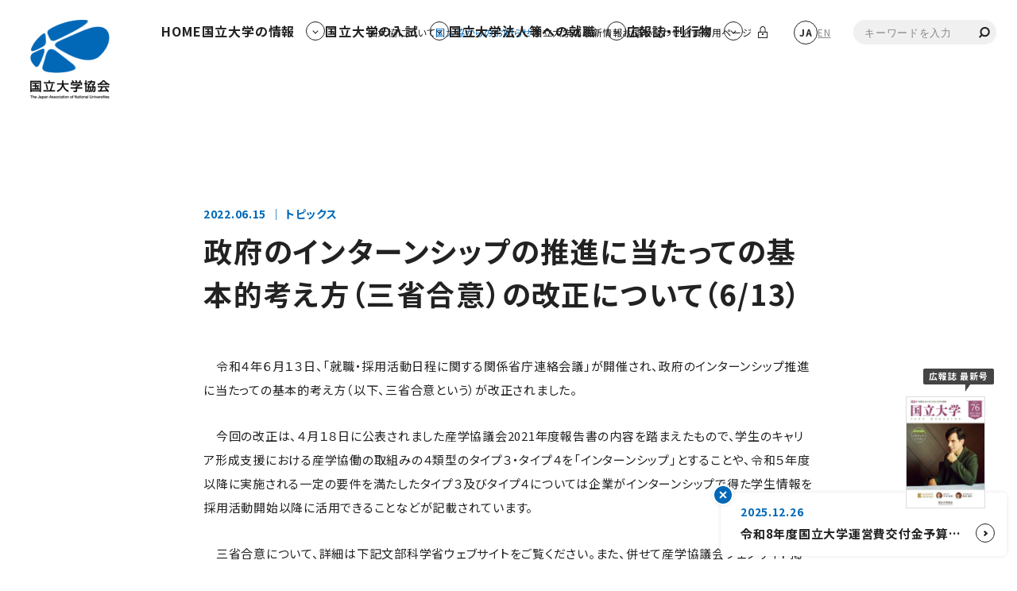

--- FILE ---
content_type: text/html; charset=UTF-8
request_url: https://www.janu.jp/news/10738/
body_size: 18610
content:



<!DOCTYPE html>
<html lang="ja">
<head>

    <!-- Google Tag Manager -->
    <script>
    (function(w,d,s,l,i){w[l]=w[l]||[];w[l].push({'gtm.start':
    new Date().getTime(),event:'gtm.js'});var f=d.getElementsByTagName(s)[0],
    j=d.createElement(s),dl=l!='dataLayer'?'&l='+l:'';j.async=true;j.src=
    'https://www.googletagmanager.com/gtm.js?id='+i+dl;f.parentNode.insertBefore(j,f);
    })(window,document,'script','dataLayer','GTM-55MGRV8J');
    </script>
    <!-- End Google Tag Manager -->

    <!-- Global site tag (gtag.js) - Google Analytics -->
    <script async src="https://www.googletagmanager.com/gtag/js?id=UA-33609208-1"></script>
    <script>
        window.dataLayer = window.dataLayer || [];
        function gtag(){dataLayer.push(arguments);}
        gtag('js', new Date());

        gtag('config', 'UA-33609208-1');
    </script>


    <!-- 端末ごとに viewport 変更 -->
    <script>
        if (navigator.userAgent.indexOf('iPhone') > 0 || navigator.userAgent.indexOf('Android') > 0 && navigator.userAgent.indexOf('Mobile') > 0) {
            document.write('<meta name="viewport" content="width=device-width,initial-scale=1">');
        } else if (navigator.userAgent.indexOf('iPad') > 0 || navigator.userAgent.indexOf('Android') > 0) {
            document.write('<meta name="viewport" content="width=1280">');
        } else {
            // 
        }
    </script>

    <title>政府のインターンシップの推進に当たっての基本的考え方（三省合意）の改正について（6/13） ｜ 国立大学協会</title>
<meta property="og:title" content="政府のインターンシップの推進に当たっての基本的考え方（三省合意）の改正について（6/13） ｜ 国立大学協会">
<meta name="description" content="国立大学協会（国大協）のオフィシャルサイトです。国立大学協会の情報や、入試、職員への就職など各国立大学の様々な情報をご覧いただけます。">
<meta property="og:description" content="国立大学協会（国大協）のオフィシャルサイトです。国立大学協会の情報や、入試、職員への就職など各国立大学の様々な情報をご覧いただけます。">
<meta name="keywords" content="国立大学協会, 入試, 就職">
<meta property="og:image" content="https://www.janu.jp/assets/img/common/ogp.jpg">
<meta property="og:image:secure_url" content="https://www.janu.jp/assets/img/common/ogp.jpg">
<meta name="twitter:card" content="summary_large_image">
<meta name="twitter:image" content="https://www.janu.jp/assets/img/common/ogp.jpg">
<meta name="thumbnail" content="https://www.janu.jp/assets/img/common/ogp.jpg">

    <meta name="twitter:card" content="summary_large_image">

    <!-- touchicon/favicon -->
    <link rel="apple-touch-icon" href="/assets/img/common/touchicon.png">
    <link rel="shortcut icon" href="/assets/img/common/favicon.ico">

    <!-- font -->
    <link rel="preconnect" href="https://fonts.googleapis.com">
    <link rel="preconnect" href="https://fonts.gstatic.com" crossorigin>
    <link href="https://fonts.googleapis.com/css2?family=Noto+Sans+JP:wght@100..900&display=swap" rel="stylesheet">

    <!-- 読み込みファイル -->
    <link rel="stylesheet" href="/assets/css/vendor/reset.css">
    <link rel="stylesheet" href="/assets/js/vendor/slick/slick.css">
    <link rel="stylesheet" href="/assets/js/vendor/swiper/swiper.min.css">
    <link rel="stylesheet" href="/assets/css/mbtk-block-editor.css?20251126_2">
    <link rel="stylesheet" href="/assets/css/common.css?20251126">
    <link rel="stylesheet" href="/assets/css/pages.css?20251126_2">

    <script type="application/ld+json">
        {
            "@context": "https://schema.org",
            "@graph": [

                {
                "@type": "Organization",
                "@id": "https://www.janu.jp/#org",
                "name": "一般社団法人国立大学協会",
                "alternateName": "The Japan Association of National Universities",
                "url": "https://www.janu.jp/",
                "logo": "https://www.janu.jp/assets/img/common/touchicon.png",
                "description": "国立大学協会（国大協）のオフィシャルサイトです。国立大学協会の情報や、入試、職員への就職など各国立大学の様々な情報をご覧いただけます。",
                "address": {
                    "@type": "PostalAddress",
                    "postalCode": "101‐0003",
                    "addressRegion": "東京都",
                    "addressLocality": "千代田区一ツ橋2丁目1番2号",
                    "streetAddress": "学術総合センター4F",
                    "addressCountry": "JP"
                }
                }

            ]
        }
    </script>
    <meta name='robots' content='max-image-preview:large' />
<link rel="alternate" title="oEmbed (JSON)" type="application/json+oembed" href="https://www.janu.jp/wp-json/oembed/1.0/embed?url=https%3A%2F%2Fwww.janu.jp%2Fnews%2F10738%2F" />
<link rel="alternate" title="oEmbed (XML)" type="text/xml+oembed" href="https://www.janu.jp/wp-json/oembed/1.0/embed?url=https%3A%2F%2Fwww.janu.jp%2Fnews%2F10738%2F&#038;format=xml" />
<style id='wp-img-auto-sizes-contain-inline-css' type='text/css'>
img:is([sizes=auto i],[sizes^="auto," i]){contain-intrinsic-size:3000px 1500px}
/*# sourceURL=wp-img-auto-sizes-contain-inline-css */
</style>
<style id='wp-emoji-styles-inline-css' type='text/css'>

	img.wp-smiley, img.emoji {
		display: inline !important;
		border: none !important;
		box-shadow: none !important;
		height: 1em !important;
		width: 1em !important;
		margin: 0 0.07em !important;
		vertical-align: -0.1em !important;
		background: none !important;
		padding: 0 !important;
	}
/*# sourceURL=wp-emoji-styles-inline-css */
</style>
<style id='wp-block-library-inline-css' type='text/css'>
:root{--wp-block-synced-color:#7a00df;--wp-block-synced-color--rgb:122,0,223;--wp-bound-block-color:var(--wp-block-synced-color);--wp-editor-canvas-background:#ddd;--wp-admin-theme-color:#007cba;--wp-admin-theme-color--rgb:0,124,186;--wp-admin-theme-color-darker-10:#006ba1;--wp-admin-theme-color-darker-10--rgb:0,107,160.5;--wp-admin-theme-color-darker-20:#005a87;--wp-admin-theme-color-darker-20--rgb:0,90,135;--wp-admin-border-width-focus:2px}@media (min-resolution:192dpi){:root{--wp-admin-border-width-focus:1.5px}}.wp-element-button{cursor:pointer}:root .has-very-light-gray-background-color{background-color:#eee}:root .has-very-dark-gray-background-color{background-color:#313131}:root .has-very-light-gray-color{color:#eee}:root .has-very-dark-gray-color{color:#313131}:root .has-vivid-green-cyan-to-vivid-cyan-blue-gradient-background{background:linear-gradient(135deg,#00d084,#0693e3)}:root .has-purple-crush-gradient-background{background:linear-gradient(135deg,#34e2e4,#4721fb 50%,#ab1dfe)}:root .has-hazy-dawn-gradient-background{background:linear-gradient(135deg,#faaca8,#dad0ec)}:root .has-subdued-olive-gradient-background{background:linear-gradient(135deg,#fafae1,#67a671)}:root .has-atomic-cream-gradient-background{background:linear-gradient(135deg,#fdd79a,#004a59)}:root .has-nightshade-gradient-background{background:linear-gradient(135deg,#330968,#31cdcf)}:root .has-midnight-gradient-background{background:linear-gradient(135deg,#020381,#2874fc)}:root{--wp--preset--font-size--normal:16px;--wp--preset--font-size--huge:42px}.has-regular-font-size{font-size:1em}.has-larger-font-size{font-size:2.625em}.has-normal-font-size{font-size:var(--wp--preset--font-size--normal)}.has-huge-font-size{font-size:var(--wp--preset--font-size--huge)}.has-text-align-center{text-align:center}.has-text-align-left{text-align:left}.has-text-align-right{text-align:right}.has-fit-text{white-space:nowrap!important}#end-resizable-editor-section{display:none}.aligncenter{clear:both}.items-justified-left{justify-content:flex-start}.items-justified-center{justify-content:center}.items-justified-right{justify-content:flex-end}.items-justified-space-between{justify-content:space-between}.screen-reader-text{border:0;clip-path:inset(50%);height:1px;margin:-1px;overflow:hidden;padding:0;position:absolute;width:1px;word-wrap:normal!important}.screen-reader-text:focus{background-color:#ddd;clip-path:none;color:#444;display:block;font-size:1em;height:auto;left:5px;line-height:normal;padding:15px 23px 14px;text-decoration:none;top:5px;width:auto;z-index:100000}html :where(.has-border-color){border-style:solid}html :where([style*=border-top-color]){border-top-style:solid}html :where([style*=border-right-color]){border-right-style:solid}html :where([style*=border-bottom-color]){border-bottom-style:solid}html :where([style*=border-left-color]){border-left-style:solid}html :where([style*=border-width]){border-style:solid}html :where([style*=border-top-width]){border-top-style:solid}html :where([style*=border-right-width]){border-right-style:solid}html :where([style*=border-bottom-width]){border-bottom-style:solid}html :where([style*=border-left-width]){border-left-style:solid}html :where(img[class*=wp-image-]){height:auto;max-width:100%}:where(figure){margin:0 0 1em}html :where(.is-position-sticky){--wp-admin--admin-bar--position-offset:var(--wp-admin--admin-bar--height,0px)}@media screen and (max-width:600px){html :where(.is-position-sticky){--wp-admin--admin-bar--position-offset:0px}}

/*# sourceURL=wp-block-library-inline-css */
</style><style id='wp-block-paragraph-inline-css' type='text/css'>
.is-small-text{font-size:.875em}.is-regular-text{font-size:1em}.is-large-text{font-size:2.25em}.is-larger-text{font-size:3em}.has-drop-cap:not(:focus):first-letter{float:left;font-size:8.4em;font-style:normal;font-weight:100;line-height:.68;margin:.05em .1em 0 0;text-transform:uppercase}body.rtl .has-drop-cap:not(:focus):first-letter{float:none;margin-left:.1em}p.has-drop-cap.has-background{overflow:hidden}:root :where(p.has-background){padding:1.25em 2.375em}:where(p.has-text-color:not(.has-link-color)) a{color:inherit}p.has-text-align-left[style*="writing-mode:vertical-lr"],p.has-text-align-right[style*="writing-mode:vertical-rl"]{rotate:180deg}
/*# sourceURL=https://www.janu.jp/cms/wp-includes/blocks/paragraph/style.min.css */
</style>
<style id='global-styles-inline-css' type='text/css'>
:root{--wp--preset--aspect-ratio--square: 1;--wp--preset--aspect-ratio--4-3: 4/3;--wp--preset--aspect-ratio--3-4: 3/4;--wp--preset--aspect-ratio--3-2: 3/2;--wp--preset--aspect-ratio--2-3: 2/3;--wp--preset--aspect-ratio--16-9: 16/9;--wp--preset--aspect-ratio--9-16: 9/16;--wp--preset--color--black: rgba(0, 0, 0, 1);--wp--preset--color--cyan-bluish-gray: rgba(171, 184, 195, 1);--wp--preset--color--white: rgba(255, 255, 255, 1);--wp--preset--color--pale-pink: rgba(247, 141, 167, 1);--wp--preset--color--vivid-red: rgba(207, 46, 46, 1);--wp--preset--color--luminous-vivid-orange: rgba(255, 105, 0, 1);--wp--preset--color--luminous-vivid-amber: rgba(252, 185, 0, 1);--wp--preset--color--light-green-cyan: #7bdcb5;--wp--preset--color--vivid-green-cyan: rgba(0, 208, 132, 1);--wp--preset--color--pale-cyan-blue: rgba(142, 209, 252, 1);--wp--preset--color--vivid-cyan-blue: rgba(6, 147, 227, 1);--wp--preset--color--vivid-purple: rgba(155, 81, 224, 1);--wp--preset--color--pale-cyan: rgba(123, 220, 181, 1);--wp--preset--color--base-blue: rgba(0, 104, 183, 1);--wp--preset--gradient--vivid-cyan-blue-to-vivid-purple: linear-gradient(135deg,rgb(6,147,227) 0%,rgb(155,81,224) 100%);--wp--preset--gradient--light-green-cyan-to-vivid-green-cyan: linear-gradient(135deg,rgb(122,220,180) 0%,rgb(0,208,130) 100%);--wp--preset--gradient--luminous-vivid-amber-to-luminous-vivid-orange: linear-gradient(135deg,rgb(252,185,0) 0%,rgb(255,105,0) 100%);--wp--preset--gradient--luminous-vivid-orange-to-vivid-red: linear-gradient(135deg,rgb(255,105,0) 0%,rgb(207,46,46) 100%);--wp--preset--gradient--very-light-gray-to-cyan-bluish-gray: linear-gradient(135deg,rgb(238,238,238) 0%,rgb(169,184,195) 100%);--wp--preset--gradient--cool-to-warm-spectrum: linear-gradient(135deg,rgb(74,234,220) 0%,rgb(151,120,209) 20%,rgb(207,42,186) 40%,rgb(238,44,130) 60%,rgb(251,105,98) 80%,rgb(254,248,76) 100%);--wp--preset--gradient--blush-light-purple: linear-gradient(135deg,rgb(255,206,236) 0%,rgb(152,150,240) 100%);--wp--preset--gradient--blush-bordeaux: linear-gradient(135deg,rgb(254,205,165) 0%,rgb(254,45,45) 50%,rgb(107,0,62) 100%);--wp--preset--gradient--luminous-dusk: linear-gradient(135deg,rgb(255,203,112) 0%,rgb(199,81,192) 50%,rgb(65,88,208) 100%);--wp--preset--gradient--pale-ocean: linear-gradient(135deg,rgb(255,245,203) 0%,rgb(182,227,212) 50%,rgb(51,167,181) 100%);--wp--preset--gradient--electric-grass: linear-gradient(135deg,rgb(202,248,128) 0%,rgb(113,206,126) 100%);--wp--preset--gradient--midnight: linear-gradient(135deg,rgb(2,3,129) 0%,rgb(40,116,252) 100%);--wp--preset--font-size--small: 13px;--wp--preset--font-size--medium: 20px;--wp--preset--font-size--large: 36px;--wp--preset--font-size--x-large: 42px;--wp--preset--spacing--20: 0.44rem;--wp--preset--spacing--30: 0.67rem;--wp--preset--spacing--40: 1rem;--wp--preset--spacing--50: 1.5rem;--wp--preset--spacing--60: 2.25rem;--wp--preset--spacing--70: 3.38rem;--wp--preset--spacing--80: 5.06rem;--wp--preset--shadow--natural: 6px 6px 9px rgba(0, 0, 0, 0.2);--wp--preset--shadow--deep: 12px 12px 50px rgba(0, 0, 0, 0.4);--wp--preset--shadow--sharp: 6px 6px 0px rgba(0, 0, 0, 0.2);--wp--preset--shadow--outlined: 6px 6px 0px -3px rgb(255, 255, 255), 6px 6px rgb(0, 0, 0);--wp--preset--shadow--crisp: 6px 6px 0px rgb(0, 0, 0);}:where(.is-layout-flex){gap: 0.5em;}:where(.is-layout-grid){gap: 0.5em;}body .is-layout-flex{display: flex;}.is-layout-flex{flex-wrap: wrap;align-items: center;}.is-layout-flex > :is(*, div){margin: 0;}body .is-layout-grid{display: grid;}.is-layout-grid > :is(*, div){margin: 0;}:where(.wp-block-columns.is-layout-flex){gap: 2em;}:where(.wp-block-columns.is-layout-grid){gap: 2em;}:where(.wp-block-post-template.is-layout-flex){gap: 1.25em;}:where(.wp-block-post-template.is-layout-grid){gap: 1.25em;}.has-black-color{color: var(--wp--preset--color--black) !important;}.has-cyan-bluish-gray-color{color: var(--wp--preset--color--cyan-bluish-gray) !important;}.has-white-color{color: var(--wp--preset--color--white) !important;}.has-pale-pink-color{color: var(--wp--preset--color--pale-pink) !important;}.has-vivid-red-color{color: var(--wp--preset--color--vivid-red) !important;}.has-luminous-vivid-orange-color{color: var(--wp--preset--color--luminous-vivid-orange) !important;}.has-luminous-vivid-amber-color{color: var(--wp--preset--color--luminous-vivid-amber) !important;}.has-light-green-cyan-color{color: var(--wp--preset--color--light-green-cyan) !important;}.has-vivid-green-cyan-color{color: var(--wp--preset--color--vivid-green-cyan) !important;}.has-pale-cyan-blue-color{color: var(--wp--preset--color--pale-cyan-blue) !important;}.has-vivid-cyan-blue-color{color: var(--wp--preset--color--vivid-cyan-blue) !important;}.has-vivid-purple-color{color: var(--wp--preset--color--vivid-purple) !important;}.has-black-background-color{background-color: var(--wp--preset--color--black) !important;}.has-cyan-bluish-gray-background-color{background-color: var(--wp--preset--color--cyan-bluish-gray) !important;}.has-white-background-color{background-color: var(--wp--preset--color--white) !important;}.has-pale-pink-background-color{background-color: var(--wp--preset--color--pale-pink) !important;}.has-vivid-red-background-color{background-color: var(--wp--preset--color--vivid-red) !important;}.has-luminous-vivid-orange-background-color{background-color: var(--wp--preset--color--luminous-vivid-orange) !important;}.has-luminous-vivid-amber-background-color{background-color: var(--wp--preset--color--luminous-vivid-amber) !important;}.has-light-green-cyan-background-color{background-color: var(--wp--preset--color--light-green-cyan) !important;}.has-vivid-green-cyan-background-color{background-color: var(--wp--preset--color--vivid-green-cyan) !important;}.has-pale-cyan-blue-background-color{background-color: var(--wp--preset--color--pale-cyan-blue) !important;}.has-vivid-cyan-blue-background-color{background-color: var(--wp--preset--color--vivid-cyan-blue) !important;}.has-vivid-purple-background-color{background-color: var(--wp--preset--color--vivid-purple) !important;}.has-black-border-color{border-color: var(--wp--preset--color--black) !important;}.has-cyan-bluish-gray-border-color{border-color: var(--wp--preset--color--cyan-bluish-gray) !important;}.has-white-border-color{border-color: var(--wp--preset--color--white) !important;}.has-pale-pink-border-color{border-color: var(--wp--preset--color--pale-pink) !important;}.has-vivid-red-border-color{border-color: var(--wp--preset--color--vivid-red) !important;}.has-luminous-vivid-orange-border-color{border-color: var(--wp--preset--color--luminous-vivid-orange) !important;}.has-luminous-vivid-amber-border-color{border-color: var(--wp--preset--color--luminous-vivid-amber) !important;}.has-light-green-cyan-border-color{border-color: var(--wp--preset--color--light-green-cyan) !important;}.has-vivid-green-cyan-border-color{border-color: var(--wp--preset--color--vivid-green-cyan) !important;}.has-pale-cyan-blue-border-color{border-color: var(--wp--preset--color--pale-cyan-blue) !important;}.has-vivid-cyan-blue-border-color{border-color: var(--wp--preset--color--vivid-cyan-blue) !important;}.has-vivid-purple-border-color{border-color: var(--wp--preset--color--vivid-purple) !important;}.has-vivid-cyan-blue-to-vivid-purple-gradient-background{background: var(--wp--preset--gradient--vivid-cyan-blue-to-vivid-purple) !important;}.has-light-green-cyan-to-vivid-green-cyan-gradient-background{background: var(--wp--preset--gradient--light-green-cyan-to-vivid-green-cyan) !important;}.has-luminous-vivid-amber-to-luminous-vivid-orange-gradient-background{background: var(--wp--preset--gradient--luminous-vivid-amber-to-luminous-vivid-orange) !important;}.has-luminous-vivid-orange-to-vivid-red-gradient-background{background: var(--wp--preset--gradient--luminous-vivid-orange-to-vivid-red) !important;}.has-very-light-gray-to-cyan-bluish-gray-gradient-background{background: var(--wp--preset--gradient--very-light-gray-to-cyan-bluish-gray) !important;}.has-cool-to-warm-spectrum-gradient-background{background: var(--wp--preset--gradient--cool-to-warm-spectrum) !important;}.has-blush-light-purple-gradient-background{background: var(--wp--preset--gradient--blush-light-purple) !important;}.has-blush-bordeaux-gradient-background{background: var(--wp--preset--gradient--blush-bordeaux) !important;}.has-luminous-dusk-gradient-background{background: var(--wp--preset--gradient--luminous-dusk) !important;}.has-pale-ocean-gradient-background{background: var(--wp--preset--gradient--pale-ocean) !important;}.has-electric-grass-gradient-background{background: var(--wp--preset--gradient--electric-grass) !important;}.has-midnight-gradient-background{background: var(--wp--preset--gradient--midnight) !important;}.has-small-font-size{font-size: var(--wp--preset--font-size--small) !important;}.has-medium-font-size{font-size: var(--wp--preset--font-size--medium) !important;}.has-large-font-size{font-size: var(--wp--preset--font-size--large) !important;}.has-x-large-font-size{font-size: var(--wp--preset--font-size--x-large) !important;}
/*# sourceURL=global-styles-inline-css */
</style>

<style id='classic-theme-styles-inline-css' type='text/css'>
/*! This file is auto-generated */
.wp-block-button__link{color:#fff;background-color:#32373c;border-radius:9999px;box-shadow:none;text-decoration:none;padding:calc(.667em + 2px) calc(1.333em + 2px);font-size:1.125em}.wp-block-file__button{background:#32373c;color:#fff;text-decoration:none}
/*# sourceURL=/wp-includes/css/classic-themes.min.css */
</style>
<link rel="https://api.w.org/" href="https://www.janu.jp/wp-json/" /><link rel="alternate" title="JSON" type="application/json" href="https://www.janu.jp/wp-json/wp/v2/news/10738" /><link rel="EditURI" type="application/rsd+xml" title="RSD" href="https://www.janu.jp/cms/xmlrpc.php?rsd" />
<meta name="generator" content="WordPress 6.9" />
<link rel="canonical" href="https://www.janu.jp/news/10738/" />
<link rel='shortlink' href='https://www.janu.jp/?p=10738' />
		<style type="text/css" id="wp-custom-css">
			/* テーブルブロック内の .my-center-cell だけ中央寄せ */
.mbtk-block-editor table thead tr th.my-center-cell,.mbtk-block-editor table tbody tr td.my-center-cell {
  text-align: center;
}		</style>
		</head>
<body id="body" class="body page js-body">
        <!-- Google Tag Manager (noscript) -->
        <noscript>
          <iframe src="https://www.googletagmanager.com/ns.html?id=GTM-55MGRV8J"
                  height="0" width="0" style="display:none;visibility:hidden"></iframe>
        </noscript>
        <!-- End Google Tag Manager (noscript) -->

    
    <header class="header js-header">
        <div class="header__inner">
            <a href="/" class="header__logo">
                <div class="header__logo-imgs">
                    <div class="header__logo-img-illust js-header-logo">
                        <img src="/assets/img/common/header-logo-illust.png" loading="lazy" alt="国立大学協会 The Japan Association of National Universities" width="100" height="67" class="img">
                    </div>
                    <div class="header__logo-img-text1 js-header-logo-text1">
                        <img src="/assets/img/common/header-logo-text.png" loading="lazy" alt="国立大学協会 The Japan Association of National Universities" width="100" height="33" class="img">
                    </div>
                    <div class="header__logo-img-text2 js-header-logo-text2">
                        <img src="/assets/img/common/header-logo-scroll-text.png" loading="lazy" alt="国立大学協会 The Japan Association of National Universities" width="113" height="35" class="img">
                        <div class="header__logo-img-text2-cover js-header-logo-text2-cover"></div>
                    </div>
                </div>
            </a>
            <div class="header__right-area">
                <div class="header__sub-nav-area">
                    <nav class="header-sub-nav pc">
                        <ul class="header-sub-nav__list">
                            
                            <li class="header-sub-nav__item">
                                <a href="/janu/" class="header-sub-nav__link">国大協について</a>
                            </li>

                            <li class="header-sub-nav__item">
                                <a href="/news/" class="header-sub-nav__link -current">
                                    国大協からのお知らせ
                                </a>
                            </li>

                            <li class="header-sub-nav__item">
                                <a href="/univ-latest/" class="header-sub-nav__link">
                                    国立大学の最新情報
                                </a>
                            </li>

                            <li class="header-sub-nav__item">
                                <a href="/contact/" class="header-sub-nav__link">
                                    お問い合わせ
                                </a>
                            </li>

                            <li class="header-sub-nav__item">
                                <a href="/member/" class="header-sub-nav__link --with-key-icon">
                                    会員専用ページ
                                </a>
                            </li>
                        </ul>
                    </nav>
                    <!-- /.header-sub-nav -->

                    <div class="header__language-area pc">
                        <div class="header-language">
                            <span>JA</span>
                            <a href="/eng/">EN</a>
                        </div>
                    </div>

                    <div class="header-search js-header-search">
                        <form role="search" method="get" action="https://www.janu.jp/" class="header-search__form" autocomplete="off">
                            <div class="search-combobox js-search-combobox" role="combobox"
                                aria-expanded="false" aria-owns="search-suggest" aria-haspopup="listbox">
                                <input type="search" name="q"
                                    class="header-search__input js-search-keyword"
                                    placeholder="キーワードを入力"
                                    autocomplete="off"
                                    autocapitalize="off" autocorrect="off" spellcheck="false"
                                    aria-autocomplete="list" aria-controls="search-suggest">
                            </div>
                            <input type="hidden" name="s" id="search-hidden">
                            <div class="search-suggest js-search-suggest" hidden>
                                <ul class="search-suggest__list js-search-suggest__list" role="listbox"></ul>
                            </div>
                            <button type="submit" class="header-search__submit-button"></button>
                        </form>
                    </div>

                    <!--<div class="header-sns pc">
                        <a href="#" class="header-sns__link">
                            <img src="/assets/img/common/icon-x.png" loading="lazy" alt="X" width="30" height="30" class="img">
                        </a>
                    </div>-->
                </div>
                <!-- /.header__sub-nav-area -->

                <div class="header__nav-area pc">
                    <nav class="header-nav">
                        <ul class="header-nav__list">
                            <li class="header-nav__item">
                                <!-- HOME をフロントページ時のみ -current -->
                                <a href="/" class="header-nav__link">
                                    <span class="header-nav__link-text">HOME</span>
                                </a>
                            </li>

                            <li class="header-nav__item">
                                <!-- 国立大学の情報 -->
                                <button class="header-nav__button --1 js-header-menu-button">
                                    <span class="header-nav__button-text">国立大学の情報</span>
                                    <span class="header-nav__button-icon"></span>
                                </button>
                            </li>

                            <li class="header-nav__item">
                                <!-- 国立大学の入試 -->
                                <button class="header-nav__button --2 js-header-menu-button">
                                    <span class="header-nav__button-text">国立大学の入試</span>
                                    <span class="header-nav__button-icon"></span>
                                </button>
                            </li>

                            <li class="header-nav__item">
                                <!-- 国立大学法人等への就職 -->
                                <button class="header-nav__button --3 js-header-menu-button">
                                    <span class="header-nav__button-text">国立大学法人等への就職</span>
                                    <span class="header-nav__button-icon"></span>
                                </button>
                            </li>

                            <li class="header-nav__item">
                                <!-- 広報誌・刊行物 -->
                                <button class="header-nav__button --4 js-header-menu-button">
                                    <span class="header-nav__button-text">広報誌・刊行物</span>
                                    <span class="header-nav__button-icon"></span>
                                </button>
                            </li>
                        </ul>
                    </nav>
                </div>
                <!-- /.header__nav-area -->
            </div>
            <!-- /.header__right-area -->
        </div>
        <!-- /.header__inner -->
    </header>
    <!-- /.header -->




<div class="header-menus js-header-menus pc">
                    <div class="header-menu --1 js-header-menu">
            <div class="header-menu__content">

                <!-- 親タイトル（タグ無効・文字のみ） -->
                <p class="header-menu__second-level-title">
                    国立大学の<span>情報</span>                </p>

                <div class="header-menu__img">
                    <img src="/assets/img/common/header-nav1-modal-img1.png"
                         loading="lazy"
                         alt="国立大学の情報"
                         width="100" height="100" class="img">
                </div>

                <div class="header-menu__lists-area">
                                            <!-- univ：先頭に親リンク、その後2カラム -->
                        <div class="header-menu__univ-list-area">
                            <ul class="header-menu__list">
                                <li class="header-menu__item">
                                                                        <a href="https://www.janu.jp/univ/"
                                       class="header-menu__link"
                                       >
                                        国立大学の情報 TOP
                                    </a>
                                </li>
                            </ul>
                        </div>

                        <div class="header-menu__two-column-layout">
                                                            <div class="header-menu__one-of-two-columns">
                                    <p class="header-menu__list-title-text color_blue">基礎的な情報</p>
                                    <ul class="header-menu__list">
                                                                                                                                <li class="header-menu__item">
                                                <a href="https://www.janu.jp/univ/gaiyou/"
                                                   class="header-menu__link"
                                                   >
                                                    国立大学の概要（主要データ）                                                </a>
                                            </li>
                                                                                                                                <li class="header-menu__item">
                                                <a href="https://www.janu.jp/univ/finance/"
                                                   class="header-menu__link"
                                                   >
                                                    国立大学の財務                                                </a>
                                            </li>
                                                                                                                                <li class="header-menu__item">
                                                <a href="https://www.janu.jp/univ/code/"
                                                   class="header-menu__link"
                                                   >
                                                    国立大学法人ガバナンス・コード                                                </a>
                                            </li>
                                                                                                                                <li class="header-menu__item">
                                                <a href="https://www.janu.jp/univ/staff/"
                                                   class="header-menu__link"
                                                   >
                                                    国立大学の教員・研究者                                                </a>
                                            </li>
                                                                                                                                <li class="header-menu__item">
                                                <a href="https://www.janu.jp/univ/faculty/"
                                                   class="header-menu__link"
                                                   >
                                                    国立大学の学部・研究科                                                </a>
                                            </li>
                                                                                                                                <li class="header-menu__item">
                                                <a href="https://www.janu.jp/univ/syllabus/"
                                                   class="header-menu__link"
                                                   >
                                                    国立大学のシラバス                                                </a>
                                            </li>
                                                                                                                                <li class="header-menu__item">
                                                <a href="https://www.janu.jp/univ/envreport/"
                                                   class="header-menu__link"
                                                   >
                                                    国立大学の環境報告書                                                </a>
                                            </li>
                                                                                                                                <li class="header-menu__item">
                                                <a href="https://www.janu.jp/univ/koho/"
                                                   class="header-menu__link"
                                                   >
                                                    国立大学の広報誌等                                                </a>
                                            </li>
                                                                            </ul>
                                </div>
                            
                                                            <div class="header-menu__one-of-two-columns">
                                    <p class="header-menu__list-title-text color_blue">その他</p>
                                    <ul class="header-menu__list">
                                                                                                                                <li class="header-menu__item">
                                                <a href="https://www.janu.jp/univ/oc/"
                                                   class="header-menu__link"
                                                   >
                                                    国立大学のオープンキャンパス                                                </a>
                                            </li>
                                                                                                                                <li class="header-menu__item">
                                                <a href="https://www.janu.jp/univ/international/"
                                                   class="header-menu__link"
                                                   >
                                                    国立大学への留学                                                </a>
                                            </li>
                                                                                                                                <li class="header-menu__item">
                                                <a href="https://www.janu.jp/univ/festa/"
                                                   class="header-menu__link"
                                                   >
                                                    国立大学フェスタ2025                                                </a>
                                            </li>
                                                                                                                                <li class="header-menu__item">
                                                <a href="https://www.janu.jp/univ/sangaku/"
                                                   class="header-menu__link"
                                                   >
                                                    産学官連携                                                </a>
                                            </li>
                                                                                                                                <li class="header-menu__item">
                                                <a href="https://www.janu.jp/univ/harassment/"
                                                   class="header-menu__link"
                                                   >
                                                    国立大学のハラスメント相談窓口                                                </a>
                                            </li>
                                                                                                                                <li class="header-menu__item">
                                                <a href="https://www.janu.jp/univ/donation/"
                                                   class="header-menu__link"
                                                   >
                                                    寄付募集                                                </a>
                                            </li>
                                                                            </ul>
                                </div>
                                                    </div>

                                    </div>
            </div>

            <div class="header-menu__escape"></div>
        </div>
        <!-- /.header-menu --1 -->
                    <div class="header-menu --2 js-header-menu">
            <div class="header-menu__content">

                <!-- 親タイトル（タグ無効・文字のみ） -->
                <p class="header-menu__second-level-title">
                    国立大学の<span>入試</span>                </p>

                <div class="header-menu__img">
                    <img src="/assets/img/common/header-nav1-modal-img2.png"
                         loading="lazy"
                         alt="国立大学の入試"
                         width="100" height="100" class="img">
                </div>

                <div class="header-menu__lists-area">
                                            <!-- univ 以外：通常リスト（先頭に親リンク） -->
                        <ul class="header-menu__list">
                            <li class="header-menu__item">
                                                                <a href="https://www.janu.jp/exam/"
                                   class="header-menu__link"
                                   >
                                    国立大学の入試 TOP
                                </a>
                            </li>

                                                                                            <li class="header-menu__item">
                                    <a href="https://www.janu.jp/exam/examination/"
                                       class="header-menu__link"
                                       >
                                        国立大学入試についての声明・意見・刊行物等                                    </a>
                                </li>
                                                                                            <li class="header-menu__item">
                                    <a href="https://www.janu.jp/exam/adm_faq/"
                                       class="header-menu__link"
                                       >
                                        よくあるお問い合わせ（入試関連）                                    </a>
                                </li>
                                                    </ul>
                                    </div>
            </div>

            <div class="header-menu__escape"></div>
        </div>
        <!-- /.header-menu --2 -->
                    <div class="header-menu --3 js-header-menu">
            <div class="header-menu__content">

                <!-- 親タイトル（タグ無効・文字のみ） -->
                <p class="header-menu__second-level-title">
                    国立大学法人等への<span>就職</span>                </p>

                <div class="header-menu__img">
                    <img src="/assets/img/common/header-nav1-modal-img3.png"
                         loading="lazy"
                         alt="国立大学法人等への就職"
                         width="100" height="100" class="img">
                </div>

                <div class="header-menu__lists-area">
                                            <!-- univ 以外：通常リスト（先頭に親リンク） -->
                        <ul class="header-menu__list">
                            <li class="header-menu__item">
                                                                <a href="https://www.janu.jp/employment/"
                                   class="header-menu__link"
                                   >
                                    国立大学法人等への就職 TOP
                                </a>
                            </li>

                                                                                            <li class="header-menu__item">
                                    <a href="https://www.janu.jp/employment/saiyou/"
                                       class="header-menu__link"
                                       >
                                        国立大学法人等職員をめざす方へ                                    </a>
                                </li>
                                                                                            <li class="header-menu__item">
                                    <a href="https://www.janu.jp/employment/business-details/"
                                       class="header-menu__link"
                                       >
                                        業務紹介                                    </a>
                                </li>
                                                                                            <li class="header-menu__item">
                                    <a href="https://www.janu.jp/employment/kinmujoken/"
                                       class="header-menu__link"
                                       >
                                        勤務条件等                                    </a>
                                </li>
                                                                                            <li class="header-menu__item">
                                    <a href="https://www.janu.jp/employment/flow/"
                                       class="header-menu__link"
                                       >
                                        試験の流れ / 統一採用試験を利用する機関                                    </a>
                                </li>
                                                                                            <li class="header-menu__item">
                                    <a href="https://www.janu.jp/employment/qa/"
                                       class="header-menu__link"
                                       >
                                        Q&#038;A                                    </a>
                                </li>
                                                                                            <li class="header-menu__item">
                                    <a href="https://www.janu.jp/employment/test-result/"
                                       class="header-menu__link"
                                       >
                                        第一次試験実施結果                                    </a>
                                </li>
                                                    </ul>
                                    </div>
            </div>

            <div class="header-menu__escape"></div>
        </div>
        <!-- /.header-menu --3 -->
                    <div class="header-menu --4 js-header-menu">
            <div class="header-menu__content">

                <!-- 親タイトル（タグ無効・文字のみ） -->
                <p class="header-menu__second-level-title">
                    <span>広報誌</span>・刊行物                </p>

                <div class="header-menu__img">
                    <img src="/assets/img/common/header-nav1-modal-img4.png"
                         loading="lazy"
                         alt="広報誌・刊行物"
                         width="100" height="100" class="img">
                </div>

                <div class="header-menu__lists-area">
                                            <!-- univ 以外：通常リスト（先頭に親リンク） -->
                        <ul class="header-menu__list">
                            <li class="header-menu__item">
                                                                <a href="https://www.janu.jp/report/"
                                   class="header-menu__link"
                                   >
                                    広報誌・刊行物 TOP
                                </a>
                            </li>

                                                                                            <li class="header-menu__item">
                                    <a href="https://www.janu.jp/report/magazine-archive/"
                                       class="header-menu__link"
                                       >
                                        広報誌「国立大学」                                    </a>
                                </li>
                                                                                            <li class="header-menu__item">
                                    <a href="https://www.janu.jp/report/feature-archive/"
                                       class="header-menu__link"
                                       >
                                        特集記事一覧                                    </a>
                                </li>
                                                                                            <li class="header-menu__item">
                                    <a href="https://www.janu.jp/report/report-list/"
                                       class="header-menu__link"
                                       >
                                        刊行物一覧                                    </a>
                                </li>
                                                                                            <li class="header-menu__item">
                                    <a href="https://www.janu.jp/report/memorial/"
                                       class="header-menu__link"
                                       >
                                        創立記念誌                                    </a>
                                </li>
                                                                                            <li class="header-menu__item">
                                    <a href="https://www.janu.jp/report/other/"
                                       class="header-menu__link"
                                       >
                                        報告書・その他                                    </a>
                                </li>
                                                                                            <li class="header-menu__item">
                                    <a href="https://www.janu.jp/report/kaihou/"
                                       class="header-menu__link"
                                       >
                                        国立大学協会 会報（昭和26年～平成13年）                                    </a>
                                </li>
                                                                                            <li class="header-menu__item">
                                    <a href="https://www.janu.jp/report/annual_report/"
                                       class="header-menu__link"
                                       >
                                        ANNUAL REPORT                                    </a>
                                </li>
                                                    </ul>
                                    </div>
            </div>

            <div class="header-menu__escape"></div>
        </div>
        <!-- /.header-menu --4 -->
    </div>
<!-- /.header-menus -->






    <!-- モーダルの共有エスケープ -->
    <div class="header-menu-escape js-header-menu-escape"></div>

    <button type="button" class="hamburger-button js-hamburger-button">
        <div class="hamburger-button__line-base">
            <div class="hamburger-button__line --1 js-hamburger-button__line"></div>
            <div class="hamburger-button__line --2 js-hamburger-button__line"></div>
            <div class="hamburger-button__line --3 js-hamburger-button__line"></div>
        </div>
    </button>

    <nav class="hamburger-menu js-hamburger-menu tablet-sp">
        <div class="hamburger-menu__inner">

            
            <ul class="hamburger-menu__list">
                <li class="hamburger-menu__item">
                    <a href="/" class="hamburger-menu__link" >
                        <span class="hamburger-menu__text">HOME</span>
                    </a>
                </li>

                                <li class="hamburger-menu__item">
                    <div class="hamburger-menu-accordion">
                        <!-- セクション見出しボタンには配下でも -current -->
                        <button class="hamburger-menu-accordion__button accordion-button js-accordion-button"
                                aria-expanded="false">
                            <p class="hamburger-menu-accordion__button-text">国立大学の情報</p>
                            <div class="hamburger-menu-accordion__icon js-accordion-button-icon"></div>
                        </button>

                        <div class="hamburger-menu-accordion__content accordion-content js-accordion-content">
                            <div class="hamburger-menu-accordion__content-inner">
                                <ul class="hamburger-menu-accordion__list">
                                    <li class="hamburger-menu-accordion__item">
                                        <!-- ★ TOPリンクは厳密一致のみ -current -->
                                        <a href="https://www.janu.jp/univ/"
                                        class="hamburger-menu-accordion__link"
                                        >
                                            <span class="hamburger-menu-accordion__text">国立大学の情報 TOP</span>
                                        </a>
                                    </li>
                                </ul>

                                                                                                        <p class="hamburger-menu-accordion__small-title-text">基礎的な情報</p>
                                    <ul class="hamburger-menu-accordion__list">
                                                                                <li class="hamburger-menu-accordion__item">
                                            <a href="https://www.janu.jp/univ/gaiyou/"
                                            class="hamburger-menu-accordion__link"
                                            >
                                                <span class="hamburger-menu-accordion__text">国立大学の概要（主要データ）</span>
                                            </a>
                                        </li>
                                                                                <li class="hamburger-menu-accordion__item">
                                            <a href="https://www.janu.jp/univ/finance/"
                                            class="hamburger-menu-accordion__link"
                                            >
                                                <span class="hamburger-menu-accordion__text">国立大学の財務</span>
                                            </a>
                                        </li>
                                                                                <li class="hamburger-menu-accordion__item">
                                            <a href="https://www.janu.jp/univ/code/"
                                            class="hamburger-menu-accordion__link"
                                            >
                                                <span class="hamburger-menu-accordion__text">国立大学法人ガバナンス・コード</span>
                                            </a>
                                        </li>
                                                                                <li class="hamburger-menu-accordion__item">
                                            <a href="https://www.janu.jp/univ/staff/"
                                            class="hamburger-menu-accordion__link"
                                            >
                                                <span class="hamburger-menu-accordion__text">国立大学の教員・研究者</span>
                                            </a>
                                        </li>
                                                                                <li class="hamburger-menu-accordion__item">
                                            <a href="https://www.janu.jp/univ/faculty/"
                                            class="hamburger-menu-accordion__link"
                                            >
                                                <span class="hamburger-menu-accordion__text">国立大学の学部・研究科</span>
                                            </a>
                                        </li>
                                                                                <li class="hamburger-menu-accordion__item">
                                            <a href="https://www.janu.jp/univ/syllabus/"
                                            class="hamburger-menu-accordion__link"
                                            >
                                                <span class="hamburger-menu-accordion__text">国立大学のシラバス</span>
                                            </a>
                                        </li>
                                                                                <li class="hamburger-menu-accordion__item">
                                            <a href="https://www.janu.jp/univ/envreport/"
                                            class="hamburger-menu-accordion__link"
                                            >
                                                <span class="hamburger-menu-accordion__text">国立大学の環境報告書</span>
                                            </a>
                                        </li>
                                                                                <li class="hamburger-menu-accordion__item">
                                            <a href="https://www.janu.jp/univ/koho/"
                                            class="hamburger-menu-accordion__link"
                                            >
                                                <span class="hamburger-menu-accordion__text">国立大学の広報誌等</span>
                                            </a>
                                        </li>
                                                                            </ul>
                                    
                                                                        <p class="hamburger-menu-accordion__small-title-text">その他</p>
                                    <ul class="hamburger-menu-accordion__list">
                                                                                <li class="hamburger-menu-accordion__item">
                                            <a href="https://www.janu.jp/univ/oc/"
                                            class="hamburger-menu-accordion__link"
                                            >
                                                <span class="hamburger-menu-accordion__text">国立大学のオープンキャンパス</span>
                                            </a>
                                        </li>
                                                                                <li class="hamburger-menu-accordion__item">
                                            <a href="https://www.janu.jp/univ/international/"
                                            class="hamburger-menu-accordion__link"
                                            >
                                                <span class="hamburger-menu-accordion__text">国立大学への留学</span>
                                            </a>
                                        </li>
                                                                                <li class="hamburger-menu-accordion__item">
                                            <a href="https://www.janu.jp/univ/festa/"
                                            class="hamburger-menu-accordion__link"
                                            >
                                                <span class="hamburger-menu-accordion__text">国立大学フェスタ2025</span>
                                            </a>
                                        </li>
                                                                                <li class="hamburger-menu-accordion__item">
                                            <a href="https://www.janu.jp/univ/sangaku/"
                                            class="hamburger-menu-accordion__link"
                                            >
                                                <span class="hamburger-menu-accordion__text">産学官連携</span>
                                            </a>
                                        </li>
                                                                                <li class="hamburger-menu-accordion__item">
                                            <a href="https://www.janu.jp/univ/harassment/"
                                            class="hamburger-menu-accordion__link"
                                            >
                                                <span class="hamburger-menu-accordion__text">国立大学のハラスメント相談窓口</span>
                                            </a>
                                        </li>
                                                                                <li class="hamburger-menu-accordion__item">
                                            <a href="https://www.janu.jp/univ/donation/"
                                            class="hamburger-menu-accordion__link"
                                            >
                                                <span class="hamburger-menu-accordion__text">寄付募集</span>
                                            </a>
                                        </li>
                                                                            </ul>
                                    
                                                            </div>
                        </div>
                    </div>
                </li>
                                <li class="hamburger-menu__item">
                    <div class="hamburger-menu-accordion">
                        <!-- セクション見出しボタンには配下でも -current -->
                        <button class="hamburger-menu-accordion__button accordion-button js-accordion-button"
                                aria-expanded="false">
                            <p class="hamburger-menu-accordion__button-text">国立大学の入試</p>
                            <div class="hamburger-menu-accordion__icon js-accordion-button-icon"></div>
                        </button>

                        <div class="hamburger-menu-accordion__content accordion-content js-accordion-content">
                            <div class="hamburger-menu-accordion__content-inner">
                                <ul class="hamburger-menu-accordion__list">
                                    <li class="hamburger-menu-accordion__item">
                                        <!-- ★ TOPリンクは厳密一致のみ -current -->
                                        <a href="https://www.janu.jp/exam/"
                                        class="hamburger-menu-accordion__link"
                                        >
                                            <span class="hamburger-menu-accordion__text">国立大学の入試 TOP</span>
                                        </a>
                                    </li>
                                </ul>

                                                                                                        <ul class="hamburger-menu-accordion__list">
                                                                                <li class="hamburger-menu-accordion__item">
                                            <a href="https://www.janu.jp/exam/examination/"
                                            class="hamburger-menu-accordion__link"
                                            >
                                                <span class="hamburger-menu-accordion__text">国立大学入試についての声明・意見・刊行物等</span>
                                            </a>
                                        </li>
                                                                                <li class="hamburger-menu-accordion__item">
                                            <a href="https://www.janu.jp/exam/adm_faq/"
                                            class="hamburger-menu-accordion__link"
                                            >
                                                <span class="hamburger-menu-accordion__text">よくあるお問い合わせ（入試関連）</span>
                                            </a>
                                        </li>
                                                                            </ul>
                                                                                                </div>
                        </div>
                    </div>
                </li>
                                <li class="hamburger-menu__item">
                    <div class="hamburger-menu-accordion">
                        <!-- セクション見出しボタンには配下でも -current -->
                        <button class="hamburger-menu-accordion__button accordion-button js-accordion-button"
                                aria-expanded="false">
                            <p class="hamburger-menu-accordion__button-text">国立大学法人等への就職</p>
                            <div class="hamburger-menu-accordion__icon js-accordion-button-icon"></div>
                        </button>

                        <div class="hamburger-menu-accordion__content accordion-content js-accordion-content">
                            <div class="hamburger-menu-accordion__content-inner">
                                <ul class="hamburger-menu-accordion__list">
                                    <li class="hamburger-menu-accordion__item">
                                        <!-- ★ TOPリンクは厳密一致のみ -current -->
                                        <a href="https://www.janu.jp/employment/"
                                        class="hamburger-menu-accordion__link"
                                        >
                                            <span class="hamburger-menu-accordion__text">国立大学法人等への就職 TOP</span>
                                        </a>
                                    </li>
                                </ul>

                                                                                                        <ul class="hamburger-menu-accordion__list">
                                                                                <li class="hamburger-menu-accordion__item">
                                            <a href="https://www.janu.jp/employment/saiyou/"
                                            class="hamburger-menu-accordion__link"
                                            >
                                                <span class="hamburger-menu-accordion__text">国立大学法人等職員をめざす方へ</span>
                                            </a>
                                        </li>
                                                                                <li class="hamburger-menu-accordion__item">
                                            <a href="https://www.janu.jp/employment/business-details/"
                                            class="hamburger-menu-accordion__link"
                                            >
                                                <span class="hamburger-menu-accordion__text">業務紹介</span>
                                            </a>
                                        </li>
                                                                                <li class="hamburger-menu-accordion__item">
                                            <a href="https://www.janu.jp/employment/kinmujoken/"
                                            class="hamburger-menu-accordion__link"
                                            >
                                                <span class="hamburger-menu-accordion__text">勤務条件等</span>
                                            </a>
                                        </li>
                                                                                <li class="hamburger-menu-accordion__item">
                                            <a href="https://www.janu.jp/employment/flow/"
                                            class="hamburger-menu-accordion__link"
                                            >
                                                <span class="hamburger-menu-accordion__text">試験の流れ / 統一採用試験を利用する機関</span>
                                            </a>
                                        </li>
                                                                                <li class="hamburger-menu-accordion__item">
                                            <a href="https://www.janu.jp/employment/qa/"
                                            class="hamburger-menu-accordion__link"
                                            >
                                                <span class="hamburger-menu-accordion__text">Q&#038;A</span>
                                            </a>
                                        </li>
                                                                                <li class="hamburger-menu-accordion__item">
                                            <a href="https://www.janu.jp/employment/test-result/"
                                            class="hamburger-menu-accordion__link"
                                            >
                                                <span class="hamburger-menu-accordion__text">第一次試験実施結果</span>
                                            </a>
                                        </li>
                                                                            </ul>
                                                                                                </div>
                        </div>
                    </div>
                </li>
                                <li class="hamburger-menu__item">
                    <div class="hamburger-menu-accordion">
                        <!-- セクション見出しボタンには配下でも -current -->
                        <button class="hamburger-menu-accordion__button accordion-button js-accordion-button"
                                aria-expanded="false">
                            <p class="hamburger-menu-accordion__button-text">広報誌・刊行物</p>
                            <div class="hamburger-menu-accordion__icon js-accordion-button-icon"></div>
                        </button>

                        <div class="hamburger-menu-accordion__content accordion-content js-accordion-content">
                            <div class="hamburger-menu-accordion__content-inner">
                                <ul class="hamburger-menu-accordion__list">
                                    <li class="hamburger-menu-accordion__item">
                                        <!-- ★ TOPリンクは厳密一致のみ -current -->
                                        <a href="https://www.janu.jp/report/"
                                        class="hamburger-menu-accordion__link"
                                        >
                                            <span class="hamburger-menu-accordion__text">広報誌・刊行物 TOP</span>
                                        </a>
                                    </li>
                                </ul>

                                                                                                        <ul class="hamburger-menu-accordion__list">
                                                                                <li class="hamburger-menu-accordion__item">
                                            <a href="https://www.janu.jp/report/magazine-archive/"
                                            class="hamburger-menu-accordion__link"
                                            >
                                                <span class="hamburger-menu-accordion__text">広報誌「国立大学」</span>
                                            </a>
                                        </li>
                                                                                <li class="hamburger-menu-accordion__item">
                                            <a href="https://www.janu.jp/report/feature-archive/"
                                            class="hamburger-menu-accordion__link"
                                            >
                                                <span class="hamburger-menu-accordion__text">特集記事一覧</span>
                                            </a>
                                        </li>
                                                                                <li class="hamburger-menu-accordion__item">
                                            <a href="https://www.janu.jp/report/report-list/"
                                            class="hamburger-menu-accordion__link"
                                            >
                                                <span class="hamburger-menu-accordion__text">刊行物一覧</span>
                                            </a>
                                        </li>
                                                                                <li class="hamburger-menu-accordion__item">
                                            <a href="https://www.janu.jp/report/memorial/"
                                            class="hamburger-menu-accordion__link"
                                            >
                                                <span class="hamburger-menu-accordion__text">創立記念誌</span>
                                            </a>
                                        </li>
                                                                                <li class="hamburger-menu-accordion__item">
                                            <a href="https://www.janu.jp/report/other/"
                                            class="hamburger-menu-accordion__link"
                                            >
                                                <span class="hamburger-menu-accordion__text">報告書・その他</span>
                                            </a>
                                        </li>
                                                                                <li class="hamburger-menu-accordion__item">
                                            <a href="https://www.janu.jp/report/kaihou/"
                                            class="hamburger-menu-accordion__link"
                                            >
                                                <span class="hamburger-menu-accordion__text">国立大学協会 会報（昭和26年～平成13年）</span>
                                            </a>
                                        </li>
                                                                                <li class="hamburger-menu-accordion__item">
                                            <a href="https://www.janu.jp/report/annual_report/"
                                            class="hamburger-menu-accordion__link"
                                            >
                                                <span class="hamburger-menu-accordion__text">ANNUAL REPORT</span>
                                            </a>
                                        </li>
                                                                            </ul>
                                                                                                </div>
                        </div>
                    </div>
                </li>
                
                <!-- サブリンク群（デスクトップの sub-nav と同じルールで -current） -->
                <ul class="hamburger-menu__sub-list">
                    <li class="hamburger-menu__sub-item">
                        <a href="/janu/"
                            class="hamburger-menu__sub-link">
                            国大協について
                        </a>
                    </li>
                    <li class="hamburger-menu__sub-item">
                        <a href="/news/"
                            class="hamburger-menu__sub-link -current">
                            国大協からのお知らせ
                        </a>
                    </li>
                    <li class="hamburger-menu__sub-item">
                        <a href="/univ-latest/"
                            class="hamburger-menu__sub-link">
                            国立大学の最新情報
                        </a>
                    </li>
                    <li class="hamburger-menu__sub-item">
                        <a href="/contact/"
                            class="hamburger-menu__sub-link">
                            お問い合わせ
                        </a>
                    </li>
                    <li class="hamburger-menu__sub-item">
                        <a href="/member/"
                            class="hamburger-menu__sub-link --with-key-icon">
                            会員専用ページ
                        </a>
                    </li>
                </ul>

                <div class="hamburger-menu__other-links">
                    <div class="hamburger-menu__language">
                        <span>JA</span>
                        <a href="/eng/">EN</a>
                    </div>
                    <!--<a href="#" class="hamburger-menu__sns-link">
                        <img src="/assets/img/common/icon-x.png" loading="lazy" alt="X" width="30" height="30" class="img">
                    </a>-->
                </div>
            </ul>

        </div>
    </nav>

    <script>
    document.addEventListener('DOMContentLoaded', () => {
        const form   = document.querySelector('.header-search__form');
        if (!form) return;

        const inputQ = form.querySelector('input[name="q"]');
        const inputS = form.querySelector('input[name="s"]'); // hidden
        if (!inputQ || !inputS) return;

        let composing = false;
        inputQ.addEventListener('compositionstart', () => composing = true);
        inputQ.addEventListener('compositionend',   () => { composing = false; sync(); });
        inputQ.addEventListener('input', () => { if (!composing) sync(); });

        form.addEventListener('submit', () => {
            sync();
            // 空検索を防止するなら以下を有効化
            // if (!inputS.value.trim()) { e.preventDefault(); }
        });

        function sync() {
            inputS.value = inputQ.value.trim();
        }
    });
    </script>





    <!-- :::::::::::::::::::::::::::::::::::::::::::::::::: End common :::::::::::::::::::::::::::::::::::::::::::::::::: -->
<!-- ヘッダー読み込み -->

    <main class="main" id="top">

        <div class="news-single">
            <div class="news-single__wrapper">
                <div class="news-single__title-area inview">
                    <div class="news-single__post-meta-area">

                        <!-- 日付：2025.06.17 のように Y.m.d 形式 -->
                        <p class="news-single__date">
                            2022.06.15                        </p>

                        <!-- カテゴリーターム（news-cat）。1件目のみ表示／なければ「お知らせ」 -->
                        <p class="news-single__cat">
                            トピックス                        </p>

                        <!-- ACF ラジオ: cf_news_important_mark が yes のときだけ表示 -->
                        
                    </div>

                    <!-- /.news-single__post-meta-area -->
                    <h1 class="news-single__title">政府のインターンシップの推進に当たっての基本的考え方（三省合意）の改正について（6/13）</h1>
                </div>
                <div class="news-single__contents inview">

                    <!-- :::::::::::::::::::::::::::::::::::: mabataki-block-editor :::::::::::::::::::::::::::::::::::: -->
                    <article class="mbtk-block-editor">
                        
<p>　令和４年６月１３日、「就職・採用活動日程に関する関係省庁連絡会議」が開催され、政府のインターンシップ推進に当たっての基本的考え方（以下、三省合意という）が改正されました。</p>



<p>　今回の改正は、４月１８日に公表されました産学協議会2021年度報告書の内容を踏まえたもので、学生のキャリア形成支援における産学協働の取組みの４類型のタイプ３・タイプ４を「インターンシップ」とすることや、令和５年度以降に実施される一定の要件を満たしたタイプ３及びタイプ４については企業がインターンシップで得た学生情報を採用活動開始以降に活用できることなどが記載されています。</p>



<p>　三省合意について、詳細は下記文部科学省ウェブサイトをご覧ください。また、併せて産学協議会ウェブサイト掲載の2021年度報告書もご参照ください。</p>



<p><a href="https://www.mext.go.jp/a_menu/koutou/sangaku2/1346604.htm" target="_blank" class="with-blank-icon">文部科学省ウェブサイト</a></p>



<p><a href="https://www.sangakukyogikai.org/activities" target="_blank" class="with-blank-icon">産学協議会ウェブサイト</a></p>
                    </article>
                    <!-- :::::::::::::::::::::::::::::::::::: mabataki-block-editer ここまで :::::::::::::::::::::::::::::::::::: -->

                </div>
                <!-- /.news-single__contents -->
            </div>
            <!-- /.news-single__wrapper -->

            <div class="news-single__archive-area">

                <div class="news-single__archive-title-area">
                    <h2 class="news-single__archive-title"><span class="color_blue">国大協</span>からのお知らせ</h2>
                </div>

                
                                    <div class="common-news-archive">
                        <ul class="common-news-archive__list">
                                                            <li class="common-news-archive__item">
                                    <article class="common-news-article">
                                        <a href="https://www.janu.jp/news/260115/" class="common-news-article__link">
                                            <div class="common-news-article__img">
                                                <img width="90" height="90" src="https://www.janu.jp/cms/wp-content/uploads/2026/01/260113_5-90x90.jpg" class="img" alt="松本洋平文部科学大臣と意見交換を行いました（1/13）" loading="lazy" sizes="auto, 90px" decoding="async" srcset="https://www.janu.jp/cms/wp-content/uploads/2026/01/260113_5-90x90.jpg 90w, https://www.janu.jp/cms/wp-content/uploads/2026/01/260113_5-300x300.jpg 300w, https://www.janu.jp/cms/wp-content/uploads/2026/01/260113_5-150x150.jpg 150w, https://www.janu.jp/cms/wp-content/uploads/2026/01/260113_5-180x180.jpg 180w, https://www.janu.jp/cms/wp-content/uploads/2026/01/260113_5.jpg 458w" />                                            </div>

                                            <div class="common-news-article__text-type-area">
                                                <div class="common-news-article__post-meta-area">
                                                    <p class="common-news-article__date">
                                                        2026.01.15                                                    </p>
                                                    <p class="common-news-article__cat">
                                                        トピックス                                                    </p>
                                                                                                    </div>
                                                <h3 class="common-news-article__title">松本洋平文部科学大臣と意見交換を行いました（1/13）</h3>
                                            </div>
                                        </a>
                                    </article>
                                </li>
                                                            <li class="common-news-archive__item">
                                    <article class="common-news-article">
                                        <a href="https://www.janu.jp/news/260108/" class="common-news-article__link">
                                            <div class="common-news-article__img">
                                                                                                        <img src="/assets/img/common/news-dummy.png"
                                                            loading="lazy"
                                                            alt="グレイトブリテン・ササカワ財団助成金等について"
                                                            width="90" height="90" class="img">
                                                                                                    </div>

                                            <div class="common-news-article__text-type-area">
                                                <div class="common-news-article__post-meta-area">
                                                    <p class="common-news-article__date">
                                                        2026.01.08                                                    </p>
                                                    <p class="common-news-article__cat">
                                                        お知らせ                                                    </p>
                                                                                                    </div>
                                                <h3 class="common-news-article__title">グレイトブリテン・ササカワ財団助成金等について</h3>
                                            </div>
                                        </a>
                                    </article>
                                </li>
                                                            <li class="common-news-archive__item">
                                    <article class="common-news-article">
                                        <a href="https://www.janu.jp/news/260107/" class="common-news-article__link">
                                            <div class="common-news-article__img">
                                                <img width="90" height="90" src="https://www.janu.jp/cms/wp-content/uploads/2026/01/250116_2-90x90.jpg" class="img" alt="第24回国立大学未来共創シンポジウム『社会と学術をつなぐ人材の育成』を開催します（1/16）" loading="lazy" sizes="auto, 90px" decoding="async" srcset="https://www.janu.jp/cms/wp-content/uploads/2026/01/250116_2-90x90.jpg 90w, https://www.janu.jp/cms/wp-content/uploads/2026/01/250116_2-300x300.jpg 300w, https://www.janu.jp/cms/wp-content/uploads/2026/01/250116_2-150x150.jpg 150w, https://www.janu.jp/cms/wp-content/uploads/2026/01/250116_2-180x180.jpg 180w, https://www.janu.jp/cms/wp-content/uploads/2026/01/250116_2.jpg 354w" />                                            </div>

                                            <div class="common-news-article__text-type-area">
                                                <div class="common-news-article__post-meta-area">
                                                    <p class="common-news-article__date">
                                                        2026.01.07                                                    </p>
                                                    <p class="common-news-article__cat">
                                                        お知らせ                                                    </p>
                                                                                                    </div>
                                                <h3 class="common-news-article__title">第24回国立大学未来共創シンポジウム『社会と学術をつなぐ人材の育成』を開催します（1/16）</h3>
                                            </div>
                                        </a>
                                    </article>
                                </li>
                                                            <li class="common-news-archive__item">
                                    <article class="common-news-article">
                                        <a href="https://www.janu.jp/news/251226/" class="common-news-article__link">
                                            <div class="common-news-article__img">
                                                                                                        <img src="/assets/img/common/news-dummy.png"
                                                            loading="lazy"
                                                            alt="令和8年度国立大学運営費交付金予算について【国立大学協会会長コメント】"
                                                            width="90" height="90" class="img">
                                                                                                    </div>

                                            <div class="common-news-article__text-type-area">
                                                <div class="common-news-article__post-meta-area">
                                                    <p class="common-news-article__date">
                                                        2025.12.26                                                    </p>
                                                    <p class="common-news-article__cat">
                                                        お知らせ                                                    </p>
                                                                                                            <p class="common-news-article__label">重要</p>
                                                                                                    </div>
                                                <h3 class="common-news-article__title">令和8年度国立大学運営費交付金予算について【国立大学協会会長コメント】</h3>
                                            </div>
                                        </a>
                                    </article>
                                </li>
                                                            <li class="common-news-archive__item">
                                    <article class="common-news-article">
                                        <a href="https://www.janu.jp/news/251224/" class="common-news-article__link">
                                            <div class="common-news-article__img">
                                                <img width="90" height="90" src="https://www.janu.jp/cms/wp-content/uploads/2025/12/251224_ec-90x90.jpg" class="img" alt="松本洋平文部科学大臣と意見交換を行いました（12/22）" loading="lazy" sizes="auto, 90px" decoding="async" srcset="https://www.janu.jp/cms/wp-content/uploads/2025/12/251224_ec-90x90.jpg 90w, https://www.janu.jp/cms/wp-content/uploads/2025/12/251224_ec.jpg 100w" />                                            </div>

                                            <div class="common-news-article__text-type-area">
                                                <div class="common-news-article__post-meta-area">
                                                    <p class="common-news-article__date">
                                                        2025.12.24                                                    </p>
                                                    <p class="common-news-article__cat">
                                                        トピックス                                                    </p>
                                                                                                    </div>
                                                <h3 class="common-news-article__title">松本洋平文部科学大臣と意見交換を行いました（12/22）</h3>
                                            </div>
                                        </a>
                                    </article>
                                </li>
                                                    </ul>
                    </div>
                
                <!-- /.common-news-archive -->

                <div class="news-single__button-area">
                    <a href="/news/" class="common-link-with-circle-icon">
                        <span class="common-link-with-circle-icon__text">一覧で見る</span>
                        <span class="common-link-with-circle-icon__icon"></span>
                    </a>
                </div>
                <!-- /.news-single__button-area -->
            </div>
            <!-- /.news-single__archive-area -->
        </div>
        <!-- /.news-single -->
    </main>

<!-- フッター読み込み -->
    <!-- ::::::::::::::::::::::::::::::: footer ここから ::::::::::::::::::::::::::::::: -->




    
    
                    <div class="featured-news is-ticker js-featured-news" aria-label="注目のお知らせ">
                <button class="featured-news-color-button js-featured-news-color-button"></button>
                <div class="featured-news__inner">
                                            <!-- Swiper縦ティッカー -->
                        <div class="featured-news__ticker swiper js-featured-news-swiper" aria-live="polite">
                            <div class="swiper-wrapper">
                                                                    <div class="featured-news__slide swiper-slide">
                                        <a href="https://www.janu.jp/news/251226/" class="featured-news__link">
                                            <p class="featured-news__date">2025.12.26</p>
                                            <h3 class="featured-news__title">令和8年度国立大学運営費交付金予算について【国立大学協会会長コメント】</h3>
                                        </a>
                                    </div>
                                                                    <div class="featured-news__slide swiper-slide">
                                        <a href="https://www.janu.jp/news/19506/" class="featured-news__link">
                                            <p class="featured-news__date">2025.03.31</p>
                                            <h3 class="featured-news__title">「わが国の将来を担う国立大学の新たな将来像」の公表について(3/31)</h3>
                                        </a>
                                    </div>
                                                            </div>
                            <!-- <div class="swiper-scrollbar"></div> -->
                        </div>
                                    </div>
                <!-- /.featured-news__inner -->


            </div>
            <!-- /.featured-news -->
            




<div class="latest-magazine js-latest-magazine">
    <a href="https://www.janu.jp/report/magazine-archive/" class="latest-magazine__link">
        <strong class="latest-magazine__title">広報誌 最新号</strong>
        <div class="latest-magazine__img">
            <img width="100" height="140" src="https://www.janu.jp/cms/wp-content/uploads/2025/12/k76-212x300.jpg" class="img" alt="第76号" loading="lazy" decoding="async" srcset="https://www.janu.jp/cms/wp-content/uploads/2025/12/k76-212x300.jpg 212w, https://www.janu.jp/cms/wp-content/uploads/2025/12/k76.jpg 339w" sizes="auto, (max-width: 212px) 100vw, 212px" />        </div>
    </a>
</div>
<!-- /.latest-magazine -->





    <footer class="footer">
        <div class="footer__breadcrumb-area">

                <nav class="breadcrumb" aria-label="パンくずリスト">
        <ol class="breadcrumb__list">
                            <li class="breadcrumb__item --with-icon-home">
                                            <a href="https://www.janu.jp/" class="breadcrumb__link">
                                                            <!-- HOMEの家アイコン -->
                                <div class="icon-home top" aria-hidden="true">
                                    <svg xmlns="http://www.w3.org/2000/svg" viewBox="0 0 14 14" focusable="false">
                                        <polygon fill="currentColor" points="7 0 0 7 0 14 4.9 14 4.9 9.8 9.1 9.8 9.1 14 14 14 14 7 7 0"></polygon>
                                    </svg>
                                </div>
                                                        HOME                        </a>
                                    </li>
                            <li class="breadcrumb__item">
                                            <a href="https://www.janu.jp/news/" class="breadcrumb__link">
                                                        国大協からのお知らせ                        </a>
                                    </li>
                            <li class="breadcrumb__item">
                                            <a href="/news/?cat=topics" class="breadcrumb__link">
                                                        トピックス                        </a>
                                    </li>
                            <li class="breadcrumb__item" aria-current="page">
                                            <span class="breadcrumb__current-text">
                                                        政府のインターンシップの推進に当たっての基本的考え方（三省合意）の改正について（6/13）                        </span>
                                    </li>
                    </ol>
    </nav>
    <!-- /.breadcrumb -->
    
        </div>
        <!-- /.footer__breadcrumb-area -->

        <div class="footer__contents-area">
            <div class="footer__upper-area">
                <div class="footer__logo">
                    <img src="/assets/img/common/footer-logo.png" loading="lazy" alt="国立大学協会 The Japan Association of National Universities" width="140" height="140" class="img">
                </div>
                <div class="footer__all-navs-area">
                    <div class="footer__nav-and-association-nav-area">
                        <nav class="footer-nav">
                            <ul class="footer-nav__list --narrow">
                                <li class="footer-nav__item">
                                    <a href="/univ/" class="footer-nav__link">国立大学の情報</a>
                                </li>
                                <li class="footer-nav__item">
                                    <a href="/exam/" class="footer-nav__link">国立大学の入試</a>
                                </li>
                                <li class="footer-nav__item">
                                    <a href="/employment/" class="footer-nav__link">国立大学法人等への就職</a>
                                </li>
                                <li class="footer-nav__item">
                                    <a href="/report/" class="footer-nav__link">広報誌・刊行物</a>
                                </li>
                            </ul>
                            <ul class="footer-nav__list">
                                <li class="footer-nav__item">
                                    <a href="/news/" class="footer-nav__link">国大協からのお知らせ</a>
                                </li>
                                <li class="footer-nav__item">
                                    <a href="/univ-latest/" class="footer-nav__link">国立大学の最新情報</a>
                                </li>
                                <li class="footer-nav__item">
                                    <a href="/member/" class="footer-nav__link --with-key-icon">会員専用ページ</a>
                                </li>
                            </ul>
                        </nav>
                        <!-- /.footer-nav -->

                        <nav class="footer-association-nav">
                            <ul class="footer-association-nav__list">
                                <li class="footer-association-nav__item">
                                    <a href="/janu/" class="footer-association-nav__link">協会について</a>
                                </li>
                                <li class="footer-association-nav__item">
                                    <a href="/access/" class="footer-association-nav__link">アクセス</a>
                                </li>
                                <li class="footer-association-nav__item">
                                    <a href="/natural-disaster/" class="footer-association-nav__link">災害への対応</a>
                                </li>
                                <li class="footer-association-nav__item">
                                    <a href="/contact/" class="footer-association-nav__link">お問い合わせ</a>
                                </li>
                            </ul>
                            <div class="footer__tree-img tablet-sp">
                                <img src="/assets/img/common/footer-img.png" loading="lazy" alt="国立大学協会 The Japan Association of National Universities" width="340" height="245" class="img">
                            </div>
                        </nav>
                        <!-- /.footer-association-nav -->
                    </div>
                    <!-- /.footer__nav-and-association-nav-area -->

                    <nav class="footer-sitemap-nav">
                        <ul class="footer-sitemap-nav__list">
                            <li class="footer-sitemap-nav__item">
                                <a href="/sitemap/" class="footer-sitemap-nav__link">サイトマップ</a>
                            </li>
                            <li class="footer-sitemap-nav__item">
                                <a href="/link/" class="footer-sitemap-nav__link">リンク</a>
                            </li>
                            <li class="footer-sitemap-nav__item">
                                <a href="/site-policy/" class="footer-sitemap-nav__link">このサイトについて</a>
                            </li>
                        </ul>
                    </nav>
                    <!-- /.footer-sitemap-nav -->
                </div>
                <!-- /.footer__all-navs-area -->

                <div class="footer__tree-img pc">
                    <img src="/assets/img/common/footer-img.png" loading="lazy" alt="国立大学協会 The Japan Association of National Universities" width="340" height="245" class="img">
                </div>
            </div>
            <!-- /.footer__uppper-area -->

            <div class="footer__slider-area">
                
                                    <div class="footer-swiper">
                        <div
                            class="js-footer-swiper swiper"
                            data-original-count="5"
                            data-multiplier="3"
                        >
                            <div class="swiper-wrapper">
                                <div class="swiper-slide">
                                    <a href="https://www.janu.jp/univ/donation/" class="swiper-slide__link">
                                        <img src="https://www.janu.jp/cms/wp-content/uploads/2025/10/footer-banner-donation-national-university.png" alt="国立大学への寄附をご検討の方へ" width="320" height="120" class="img">
                                    </a>
                                </div>
<div class="swiper-slide">
                                    <a href="https://www.janu.jp/report/" class="swiper-slide__link">
                                        <img src="https://www.janu.jp/cms/wp-content/uploads/2025/10/footer-banner-public-relations-magazine.png" alt="広報誌『国立大学』 JANU MAGAZINE" width="320" height="120" class="img">
                                    </a>
                                </div>
<div class="swiper-slide">
                                    <a href="https://www.janu.jp/employment/" class="swiper-slide__link">
                                        <img src="https://www.janu.jp/cms/wp-content/uploads/2025/10/footer-banner-employment-national-university-staff.png" alt="国立大学等職員に就職したい方へ" width="320" height="120" class="img">
                                    </a>
                                </div>
<div class="swiper-slide">
                                    <a href="https://www.janu.jp/univ/gaiyou/" class="swiper-slide__link">
                                        <img src="https://www.janu.jp/cms/wp-content/uploads/2025/10/footer-banner-basic-data-collection.png" alt="国立大学法人 基礎資料集" width="320" height="120" class="img">
                                    </a>
                                </div>
<div class="swiper-slide">
                                    <a href="https://www.janu.jp/univ/oc/" class="swiper-slide__link">
                                        <img src="https://www.janu.jp/cms/wp-content/uploads/2025/10/footer-banner-open-campus-links.png" alt="国立大学オープンキャンパス リンク集" width="320" height="120" class="img">
                                    </a>
                                </div>
<div class="swiper-slide">
                                    <a href="https://www.janu.jp/univ/donation/" class="swiper-slide__link">
                                        <img src="https://www.janu.jp/cms/wp-content/uploads/2025/10/footer-banner-donation-national-university.png" alt="国立大学への寄附をご検討の方へ" width="320" height="120" class="img">
                                    </a>
                                </div>
<div class="swiper-slide">
                                    <a href="https://www.janu.jp/report/" class="swiper-slide__link">
                                        <img src="https://www.janu.jp/cms/wp-content/uploads/2025/10/footer-banner-public-relations-magazine.png" alt="広報誌『国立大学』 JANU MAGAZINE" width="320" height="120" class="img">
                                    </a>
                                </div>
<div class="swiper-slide">
                                    <a href="https://www.janu.jp/employment/" class="swiper-slide__link">
                                        <img src="https://www.janu.jp/cms/wp-content/uploads/2025/10/footer-banner-employment-national-university-staff.png" alt="国立大学等職員に就職したい方へ" width="320" height="120" class="img">
                                    </a>
                                </div>
<div class="swiper-slide">
                                    <a href="https://www.janu.jp/univ/gaiyou/" class="swiper-slide__link">
                                        <img src="https://www.janu.jp/cms/wp-content/uploads/2025/10/footer-banner-basic-data-collection.png" alt="国立大学法人 基礎資料集" width="320" height="120" class="img">
                                    </a>
                                </div>
<div class="swiper-slide">
                                    <a href="https://www.janu.jp/univ/oc/" class="swiper-slide__link">
                                        <img src="https://www.janu.jp/cms/wp-content/uploads/2025/10/footer-banner-open-campus-links.png" alt="国立大学オープンキャンパス リンク集" width="320" height="120" class="img">
                                    </a>
                                </div>
<div class="swiper-slide">
                                    <a href="https://www.janu.jp/univ/donation/" class="swiper-slide__link">
                                        <img src="https://www.janu.jp/cms/wp-content/uploads/2025/10/footer-banner-donation-national-university.png" alt="国立大学への寄附をご検討の方へ" width="320" height="120" class="img">
                                    </a>
                                </div>
<div class="swiper-slide">
                                    <a href="https://www.janu.jp/report/" class="swiper-slide__link">
                                        <img src="https://www.janu.jp/cms/wp-content/uploads/2025/10/footer-banner-public-relations-magazine.png" alt="広報誌『国立大学』 JANU MAGAZINE" width="320" height="120" class="img">
                                    </a>
                                </div>
<div class="swiper-slide">
                                    <a href="https://www.janu.jp/employment/" class="swiper-slide__link">
                                        <img src="https://www.janu.jp/cms/wp-content/uploads/2025/10/footer-banner-employment-national-university-staff.png" alt="国立大学等職員に就職したい方へ" width="320" height="120" class="img">
                                    </a>
                                </div>
<div class="swiper-slide">
                                    <a href="https://www.janu.jp/univ/gaiyou/" class="swiper-slide__link">
                                        <img src="https://www.janu.jp/cms/wp-content/uploads/2025/10/footer-banner-basic-data-collection.png" alt="国立大学法人 基礎資料集" width="320" height="120" class="img">
                                    </a>
                                </div>
<div class="swiper-slide">
                                    <a href="https://www.janu.jp/univ/oc/" class="swiper-slide__link">
                                        <img src="https://www.janu.jp/cms/wp-content/uploads/2025/10/footer-banner-open-campus-links.png" alt="国立大学オープンキャンパス リンク集" width="320" height="120" class="img">
                                    </a>
                                </div>                            </div>
                            <div class="js-footer-swiper-pagination swiper-pagination"></div>
                        </div>
                        <!-- /.js-footer-swiper -->
                    </div>
                            </div>


            <div class="footer__copyright-area">
                <p class="footer__copyright">
                    <span class="display_ib">Copyright © </span><br class="sp">
                    <span class="display_ib">The Japan Association of National Universities. </span><br class="sp">
                    <span class="display_ib">All rights reserved.</span>
                </p>
            </div>
            <!-- /.footer__copyright-area -->
        </div>
        <!-- /.footer__contents-area -->

    </footer>


    <!-- GSAP 読み込み -->
    <script src="/assets/js/vendor/gsap/minified/gsap.min.js" charset="utf-8"></script>
    <script src="/assets/js/vendor/gsap/umd/ScrollToPlugin.js" charset="utf-8"></script>
    <script src="/assets/js/vendor/gsap/minified/Draggable.min.js"></script>
    <script src="/assets/js/vendor/swiper/swiper-bundle.min.js"></script>

    <script src="/assets/js/common.js?20260109-2"></script>

    <!-- headerで使用 -->
    <script src="/assets/js/search.js"></script>

    <!-- footerで使用 -->
    <script src="/assets/js/footer-swiper-slide.js"></script>
    <!--------------------------- common end --------------------------->
    <!-- topページで使用 -->
    <script src="/assets/js/home-featured-news-swiper.js"></script>

    <!-- magazine-archiveで使用 -->
    <script src="/assets/js/vendor/jquery-1.11.0.min.js"></script>
    <script src="/assets/js/vendor/slick/slick.min.js"></script>
    <script src="/assets/js/slick-slide.js"></script>

    <!-- faqで使用 -->
    <script src="/assets/js/faq.js"></script>

    <script type="speculationrules">
{"prefetch":[{"source":"document","where":{"and":[{"href_matches":"/*"},{"not":{"href_matches":["/cms/wp-*.php","/cms/wp-admin/*","/cms/wp-content/uploads/*","/cms/wp-content/*","/cms/wp-content/plugins/*","/cms/wp-content/themes/kokudaikyo/*","/*\\?(.+)"]}},{"not":{"selector_matches":"a[rel~=\"nofollow\"]"}},{"not":{"selector_matches":".no-prefetch, .no-prefetch a"}}]},"eagerness":"conservative"}]}
</script>
<script type="text/javascript" src="https://www.janu.jp/assets/js/search.js?ver=1756456499" id="search-js-js" defer="defer" data-wp-strategy="defer"></script>
<script id="wp-emoji-settings" type="application/json">
{"baseUrl":"https://s.w.org/images/core/emoji/17.0.2/72x72/","ext":".png","svgUrl":"https://s.w.org/images/core/emoji/17.0.2/svg/","svgExt":".svg","source":{"concatemoji":"https://www.janu.jp/cms/wp-includes/js/wp-emoji-release.min.js?ver=6.9"}}
</script>
<script type="module">
/* <![CDATA[ */
/*! This file is auto-generated */
const a=JSON.parse(document.getElementById("wp-emoji-settings").textContent),o=(window._wpemojiSettings=a,"wpEmojiSettingsSupports"),s=["flag","emoji"];function i(e){try{var t={supportTests:e,timestamp:(new Date).valueOf()};sessionStorage.setItem(o,JSON.stringify(t))}catch(e){}}function c(e,t,n){e.clearRect(0,0,e.canvas.width,e.canvas.height),e.fillText(t,0,0);t=new Uint32Array(e.getImageData(0,0,e.canvas.width,e.canvas.height).data);e.clearRect(0,0,e.canvas.width,e.canvas.height),e.fillText(n,0,0);const a=new Uint32Array(e.getImageData(0,0,e.canvas.width,e.canvas.height).data);return t.every((e,t)=>e===a[t])}function p(e,t){e.clearRect(0,0,e.canvas.width,e.canvas.height),e.fillText(t,0,0);var n=e.getImageData(16,16,1,1);for(let e=0;e<n.data.length;e++)if(0!==n.data[e])return!1;return!0}function u(e,t,n,a){switch(t){case"flag":return n(e,"\ud83c\udff3\ufe0f\u200d\u26a7\ufe0f","\ud83c\udff3\ufe0f\u200b\u26a7\ufe0f")?!1:!n(e,"\ud83c\udde8\ud83c\uddf6","\ud83c\udde8\u200b\ud83c\uddf6")&&!n(e,"\ud83c\udff4\udb40\udc67\udb40\udc62\udb40\udc65\udb40\udc6e\udb40\udc67\udb40\udc7f","\ud83c\udff4\u200b\udb40\udc67\u200b\udb40\udc62\u200b\udb40\udc65\u200b\udb40\udc6e\u200b\udb40\udc67\u200b\udb40\udc7f");case"emoji":return!a(e,"\ud83e\u1fac8")}return!1}function f(e,t,n,a){let r;const o=(r="undefined"!=typeof WorkerGlobalScope&&self instanceof WorkerGlobalScope?new OffscreenCanvas(300,150):document.createElement("canvas")).getContext("2d",{willReadFrequently:!0}),s=(o.textBaseline="top",o.font="600 32px Arial",{});return e.forEach(e=>{s[e]=t(o,e,n,a)}),s}function r(e){var t=document.createElement("script");t.src=e,t.defer=!0,document.head.appendChild(t)}a.supports={everything:!0,everythingExceptFlag:!0},new Promise(t=>{let n=function(){try{var e=JSON.parse(sessionStorage.getItem(o));if("object"==typeof e&&"number"==typeof e.timestamp&&(new Date).valueOf()<e.timestamp+604800&&"object"==typeof e.supportTests)return e.supportTests}catch(e){}return null}();if(!n){if("undefined"!=typeof Worker&&"undefined"!=typeof OffscreenCanvas&&"undefined"!=typeof URL&&URL.createObjectURL&&"undefined"!=typeof Blob)try{var e="postMessage("+f.toString()+"("+[JSON.stringify(s),u.toString(),c.toString(),p.toString()].join(",")+"));",a=new Blob([e],{type:"text/javascript"});const r=new Worker(URL.createObjectURL(a),{name:"wpTestEmojiSupports"});return void(r.onmessage=e=>{i(n=e.data),r.terminate(),t(n)})}catch(e){}i(n=f(s,u,c,p))}t(n)}).then(e=>{for(const n in e)a.supports[n]=e[n],a.supports.everything=a.supports.everything&&a.supports[n],"flag"!==n&&(a.supports.everythingExceptFlag=a.supports.everythingExceptFlag&&a.supports[n]);var t;a.supports.everythingExceptFlag=a.supports.everythingExceptFlag&&!a.supports.flag,a.supports.everything||((t=a.source||{}).concatemoji?r(t.concatemoji):t.wpemoji&&t.twemoji&&(r(t.twemoji),r(t.wpemoji)))});
//# sourceURL=https://www.janu.jp/cms/wp-includes/js/wp-emoji-loader.min.js
/* ]]> */
</script>
</body>
</html>


--- FILE ---
content_type: text/css
request_url: https://www.janu.jp/assets/css/mbtk-block-editor.css?20251126_2
body_size: 4880
content:
/* ::::::::::::::::::: mbtk-block-editor ::::::::::::::::::: */
.mbtk-block-editor h1,
.mbtk-block-editor h2,
.mbtk-block-editor h3,
.mbtk-block-editor h4,
.mbtk-block-editor h5,
.mbtk-block-editor h6,
.mbtk-block-editor blockquote,
.mbtk-block-editor blockquote *,
.mbtk-block-editor .wp-block-table,
.mbtk-block-editor p,
.mbtk-block-editor figure {
    margin: 0;
    transform: scale(1);
    transform-origin: center center;
}

.mbtk-block-editor * {
    max-width: 100%;
}


/* 画質悪化防止 */
.mbtk-block-editor img {
    max-width: 100%;
    height: auto;
}

/* 画像の下マージン */
.mbtk-block-editor figure.wp-block-image {
    margin-bottom: 3rem;
}

/* 画質悪化防止２ */
.mbtk-block-editor figure.wp-block-image>img {
    max-width: 100%;
    height: auto;
}


/* =============================================
        　　　　　　文字色設定
============================================= */
.mbtk-block-editor .has-black-color {
    color: #000;
}
.mbtk-block-editor .has-cyan-bluish-gray-color {
    color: #ABB8C3;
}
.mbtk-block-editor .has-white-color {
    color: #FFF;
}
.mbtk-block-editor .has-pale-pink-color {
    color: #F78DA7;
}
.mbtk-block-editor .has-vivid-red-color {
    color: #CF2E2E;
}
.mbtk-block-editor .has-luminous-vivid-orange-color {
    color: #FF6900;
}
.mbtk-block-editor .has-luminous-vivid-amber-color {
    color: #FCB900;
}
.mbtk-block-editor .has-light-green-cyan-color {
    color: #7BDCB5;
}
.mbtk-block-editor .has-vivid-green-cyan-color {
    color: #00D084;
}
.mbtk-block-editor .has-pale-cyan-blue-color {
    color: #8ED1FC;
}
.mbtk-block-editor .has-vivid-cyan-blue-color {
    color: #0693E3;
}
.mbtk-block-editor .has-vivid-purple-color {
    color: #9B51E0;
}

/* =============================================
        　　　　　　背景色設定
============================================= */
.mbtk-block-editor .has-background {
    padding: 4.2rem 5rem 5rem;
}
@media screen and (max-width: 1000px) {
    .mbtk-block-editor .has-background {
        padding-left: 6%;
        padding-right: 6%;
    }
}
.mbtk-block-editor .has-background > *:first-child,
.mbtk-block-editor .wp-block-group .wp-block-group__inner-container > *:first-child {
    margin-top: 0;
}
.mbtk-block-editor .has-background > *:last-child,
.mbtk-block-editor .wp-block-group .wp-block-group__inner-container > *:last-child {
    margin-bottom: 0;
}

.mbtk-block-editor .has-black-background-color {
    background-color: #000;
}
.mbtk-block-editor .has-cyan-bluish-gray-background-color {
    background-color: #ABB8C3;
}
.mbtk-block-editor .has-white-background-color {
    background-color: #FFF;
}
.mbtk-block-editor .has-pale-pink-background-color {
    background-color: #F78DA7;
}
.mbtk-block-editor .has-vivid-red-background-color {
    background-color: #CF2E2E;
}
.mbtk-block-editor .has-luminous-vivid-orange-background-color {
    background-color: #FF6900;
}
.mbtk-block-editor .has-luminous-vivid-amber-background-color {
    background-color: #FCB900;
}
.mbtk-block-editor .has-light-green-cyan-background-color {
    background-color: #7BDCB5;
}
.mbtk-block-editor .has-vivid-green-cyan-background-color {
    background-color: #00D084;
}
.mbtk-block-editor .has-pale-cyan-blue-background-color {
    background-color: #8ED1FC;
}
.mbtk-block-editor .has-vivid-cyan-blue-background-color {
    background-color: #0693E3;
}
.mbtk-block-editor .has-vivid-purple-background-color {
    background-color: #9B51E0;
}

/* =============================================
            以下プロジェクト毎に調整
============================================= */
/* 本文、下余白 */
:root {
    --mbtk--text-base-fz: 1.5rem;
    --mbtk--text-base-fw: 400;
    --mbtk--text-base-lh: 2;
    --mtbk-text-base-ls: 0.05em;
}
.mbtk-block-editor p {
    font-size: var(--mbtk--text-base-fz);
    font-weight: var(--mbtk--text-base-fw);
    line-height: var(--mbtk--text-base-lh);
    letter-spacing: var(--mtbk-text-base-ls);
    color: #0068b7;
}
.mbtk-block-editor a {
    font-size: var(--mbtk--text-base-fz);
    line-height: var(--mbtk--text-base-lh);
    letter-spacing: var(--mtbk-text-base-ls);
    color: #0068b7;
}

/* リンク */
.mbtk-block-editor a {
    text-decoration: underline;
    transition: opacity .2s;
}
.mbtk-block-editor a:hover {
    opacity: 0.6;
}

/* hover テキストリンク */
.mbtk-block-editor p > a,
.mbtk-block-editor li > a,
.mbtk-block-editor blockquote > a,
.mbtk-block-editor cite > a,
.mbtk-block-editor td > a,
.mbtk-block-editor figcaption > a {
    color: #0068b7;
}

/* 本文サイズ、x-large */
.mbtk-block-editor p.has-x-large-font-size {
    font-size: 2.4rem;
}
/* 本文サイズ、large */
.mbtk-block-editor p.has-large-font-size {
    font-size: 2rem;
}
/* 本文サイズ、medium */
.mbtk-block-editor p.has-medium-font-size {
    font-size: 1.8rem;
}
/* 本文サイズ、small */
.mbtk-block-editor p.has-small-font-size {
    font-size: 1.3rem;
}
@media screen and (max-width: 1000px) {
    .mbtk-block-editor p.has-x-large-font-size {
        font-size: 2.1rem;
    }
    .mbtk-block-editor p.has-large-font-size {
        font-size: 1.8rem;
    }
    .mbtk-block-editor p.has-medium-font-size {
        font-size: 1.6rem;
    }
    .mbtk-block-editor p.has-small-font-size {
        font-size: 1.2rem;
    }
}

/* 本文下余白 */
.mbtk-block-editor p {
    margin-bottom: 28px;
    color: #222;
}
@media screen and (max-width: 1000px) {
    .mbtk-block-editor p {
        margin-bottom: 25px;
    }
}

/* 引用 */
.mbtk-block-editor cite {
    font-size: var(--mbtk--text-base-fz);
    font-weight: var(--mbtk--text-base-fw);
    letter-spacing: var(--mtbk-text-base-ls);
    margin-bottom: 40px;
}
@media screen and (max-width: 1000px) {
    .mbtk-block-editor cite {
        margin-bottom: 35px;
    }
}

/* 見出しフォントアピアランス、上下マージン、ボーダー */
.mbtk-block-editor h1,
.mbtk-block-editor h2,
.mbtk-block-editor h3,
.mbtk-block-editor h4,
.mbtk-block-editor h5,
.mbtk-block-editor h6 {
    margin-bottom: 25px;
    font-weight: 700;
    line-height: 1.5;
    font-weight: bold;
}
@media screen and (max-width: 1000px) {
    .mbtk-block-editor h1,
    .mbtk-block-editor h2,
    .mbtk-block-editor h3,
    .mbtk-block-editor h4,
    .mbtk-block-editor h5,
    .mbtk-block-editor h6 {
        margin-bottom: 15px;
    }
}

/* 見出しフォントサイズ */
.mbtk-block-editor h1 {
    font-size: 4.4rem;
    color: #0068b7;
}
.mbtk-block-editor h2 {
    font-size: 3.6rem;
    color: #0068b7;
}
.mbtk-block-editor h3 {
    font-size: 2.5rem;
    color: #0068b7;
}
.mbtk-block-editor h4 {
    font-size: 2rem;
}
.mbtk-block-editor h5 {
    font-size: 1.8rem;
}
.mbtk-block-editor h6 {
    font-size: 1.6rem;
}
@media screen and (max-width: 1000px) {
    .mbtk-block-editor h1 {
        font-size: 3.0rem;
    }
    .mbtk-block-editor h2 {
        font-size: 2.5rem;
    }
    .mbtk-block-editor h3 {
        font-size: 2rem;
    }
    .mbtk-block-editor h4 {
        font-size: 1.8rem;
    }
    .mbtk-block-editor h5 {
        font-size: 1.7rem;
    }
    .mbtk-block-editor h6 {
        font-size: 1.6rem;
    }
}

/* 強調テキスト（太さ） */
.mbtk-block-editor strong {
    font-weight: bold;
}

/* 強調テキスト（イタリック体） */
em {
    font-style: italic;
}


/*センター揃え*/
.aligncenter,
.has-text-align-center,
.is-content-justification-center {
    text-align: center;
}

/*右揃え*/
.alignright,
.has-text-align-right,
.is-content-justification-right {
    text-align: right;
}

/* リスト */
.mbtk-block-editor ul,
.mbtk-block-editor ol {
    margin-bottom: 40px;
}

.mbtk-block-editor ul > li {
    position: relative;
    padding-left: 2rem;
    list-style-type: none;
    font-size: var(--mbtk--text-base-fz);
    font-weight: var(--mbtk--text-base-fw);
    line-height: var(--mbtk--text-base-lh);
    letter-spacing: var(--mtbk-text-base-ls);
    color: #222;
}
@media screen and (max-width: 1000px) {
    .mbtk-block-editor ul > li {
        padding-left: 1.6rem;
    }
}

.mbtk-block-editor ul > li::before {
    content: '';
    box-sizing: border-box;
    position: absolute;
    top: 1.1rem;
    left: 3px;
    display: inline-block;
    width: 8px;
    height: 8px;
    border: 2px solid #0068b7;
    border-radius: 50%;
}
@media screen and (max-width: 1000px) {
    /* .mbtk-block-editor ul > li::before {
        top: 1.4rem;
    } */
}

.mbtk-block-editor ol {
    list-style: auto;
    text-align: left;
    list-style-type: none;
    counter-reset: my-counter;
}

.mbtk-block-editor ol > li {
    position: relative;
    font-size: var(--mbtk--text-base-fz);
    font-weight: var(--mbtk--text-base-fw);
    line-height: var(--mbtk--text-base-lh);
    letter-spacing: var(--mtbk-text-base-ls);
    color: #222;
}

.mbtk-block-editor ol > li::before {
    content: counter(my-counter)".";
    counter-increment: my-counter;
    display: inline-block;
    font-size: 1.5rem;
    font-weight: 700;
    font-style: normal;
    line-height: var(--mbtk--text-base-lh);
    letter-spacing: var(--mtbk-text-base-ls);
    color: #0068b7;
    min-width: 2rem;
}

@media screen and (max-width: 1000px) {
    .mbtk-block-editor ol > li::before {
        top: 0;
    }
}

.mbtk-block-editor ol > li::marker {
    font-size: 1.6rem;
}

.mbtk-block-editor span.mark {
    padding: 0 10px;
    vertical-align: middle;
    font-size: 1.2rem;
    line-height: 16px;
    border: 1px solid #001E2A;
}

.mbtk-block-editor span.mark.limited {
    border-color: #0068b7;
    color: #0068b7;
    background: #0068b7;
}



/* ブロッククォート */
.mbtk-block-editor blockquote {
    padding: 45px 50px 18px;
    border: 1px solid #dddddd;
    margin: 15px 0 50px;
    line-height: 2;
    color: #222;
    background-color: inherit;
}
.mbtk-block-editor blockquote.without-border {
    border: unset;
}
.mbtk-block-editor blockquote p {
    color: #222;
}
@media screen and (max-width: 1000px) {
    .mbtk-block-editor blockquote {
        padding: 34px 20px 13px;
        margin-bottom: 50px;
    }
}

/* ギャラリー */
.mbtk-block-editor .wp-block-gallery {
    display: grid;
    grid-template-columns: repeat(3, 1fr);
    gap: 3rem 2rem;
    padding-bottom: 3em;
}
@media screen and (max-width: 1000px) {
    .mbtk-block-editor .wp-block-gallery {
        grid-template-columns: repeat(2, 1fr);
    }
}
@media screen and (max-width: 750px) {
    .mbtk-block-editor .wp-block-gallery {
        grid-template-columns: repeat(1, 1fr);
        gap: 3rem 2rem;
        padding-bottom: 1em;
    }
}

.mbtk-block-editor .wp-block-gallery .wp-block-image {
    padding-bottom: 0;
}

/* メディア下の余白 */
.mbtk-block-editor .wp-block-columns,
.mbtk-block-editor .wp-block-image,
.mbtk-block-editor .wp-block-file,
.mbtk-block-editor .wp-block-audio,
.mbtk-block-editor .wp-block-video {
    margin-bottom: 45px;
}
@media screen and (max-width: 1000px) {
    .mbtk-block-editor .wp-block-columns,
    .mbtk-block-editor .wp-block-image,
    .mbtk-block-editor .wp-block-file,
    .mbtk-block-editor .wp-block-audio,
    .mbtk-block-editor .wp-block-video {
        margin-bottom: 40px;
    }
}

/* 画像角丸スタイル*/
.mbtk-block-editor .is-style-rounded img {
    border-radius: 9999px;
}

/* メディア内本文 */
.mbtk-block-editor .wp-block-image p,
.mbtk-block-editor .wp-block-file p,
.mbtk-block-editor .wp-block-audio p,
.mbtk-block-editor .wp-block-video p {
    padding-bottom: 0;
    margin-bottom: 0;
}

/* 動画 */
.mbtk-block-editor .wp-block-video video {
    width: 100%;
    margin: 0.5rem 0;
}

/* preタグ（codeタグの親にセットされ、コードのインデントを作る） */
.mbtk-block-editor .wp-block-code {
    padding: 2rem 3rem;
    border: 1px solid #0068b7;
    margin-top: 1rem;
    margin-bottom: 3rem !important;
    font-size: var(--mbtk--text-base-fz);
    font-weight: var(--mbtk--text-base-fw);
    line-height: var(--mbtk--text-base-lh);
    color: #0068b7;
}
@media screen and (max-width: 1000px) {
    .mbtk-block-editor .wp-block-code {
        padding-left: 6%;
        padding-right: 6%;
    }
}
@media screen and (max-width: 750px) {
    .mbtk-block-editor .wp-block-code {
        padding-top: 1.8rem;
        padding-bottom: 2rem;
        margin-bottom: 1rem !important;
    }
}

/* preタグ内に記述するcodeタグ（codeを表記するときに使う） */
.mbtk-block-editor .wp-block-code code {
    font-style: italic;
    white-space: break-spaces;
}

/* オーディオ */
.mbtk-block-editor audio {
    width: 100%;
    margin: 0.5rem 0;
}

/* フィグキャプション */
.mbtk-block-editor figcaption,
.mbtk-block-editor figcaption >a {
    padding: 1em 0 1em;
    margin: 0;
    font-size: 1.4rem;
    font-weight: var(--mbtk--text-base-fw);
    line-height: 2;
    letter-spacing: var(--mtbk-text-base-ls);
    color: #999999;
}
@media screen and (max-width: 1000px) {
    .mbtk-block-editor figcaption {
        padding: 0.5em 0 0.5em;
    }
}

/* ボタンリンク */
.mbtk-block-editor .wp-block-buttons {
    width: 100%;
    margin: 0 0 50px;
}
.mbtk-block-editor .wp-block-buttons.is-layout-flex {
    display: flex;
    flex-wrap: wrap;
    align-items: normal;
    gap: 20px;
}
.mbtk-block-editor .wp-block-buttons.is-vertical {
    flex-direction: column;
}
.mbtk-block-editor .wp-block-buttons .wp-block-button {
    width: fit-content;
    min-width: 28rem;
}
.mbtk-block-editor .wp-block-buttons .wp-block-button.has-custom-width.wp-block-button__width-50 {
    width: calc((100% - 20px) / 2);
}
.mbtk-block-editor .wp-block-buttons .wp-block-button .wp-block-button__link {
    pointer-events: auto;
    position: relative;
    display: inline-block;
    width: 100%;
    padding: 0.8rem 2rem 1rem;
    border-radius: 9999px;
    text-align: center;
    text-decoration: none;
    font-size: 1.6rem;
    font-weight: bold;
    color: #fff;
    background-color: #0068b7;
    opacity: 1;
    transition: opacity .3s;
}
.mbtk-block-editor .wp-block-buttons .wp-block-button.has-custom-width.wp-block-button__width-50 .wp-block-button__link {
    width: 100%;
}
/* ボタンリンク、hover */
@media (hover: hover) {
    .mbtk-block-editor .wp-block-buttons .wp-block-button .wp-block-button__link:hover {
        opacity: .6;
    }
}
@media screen and (max-width: 1000px) {
    .mbtk-block-editor .wp-block-buttons {
        margin: 0 0 40px;
    }
    .mbtk-block-editor .wp-block-buttons.is-layout-flex {
        flex-direction: column;
        gap: 20px;
    }
    .mbtk-block-editor .wp-block-buttons .wp-block-button.has-custom-width.wp-block-button__width-50 {
        width: 100%;
    }
}


/* tableの上下マージン */
.mbtk-block-editor .wp-block-table,
.mbtk-block-editor .wp-block-flexible-table-block-table {
    margin-bottom: 50px;
}
@media screen and (max-width: 1000px) {
    .mbtk-block-editor .wp-block-table,
    .mbtk-block-editor .wp-block-flexible-table-block-table {
        margin-bottom: 40px;
    }
}

/* テーブル全体 */
.mbtk-block-editor table {
    border-right: 1px solid #dddddd;
    border-left: 1px solid #dddddd;
}
@media screen and (max-width: 1000px) {
    .mbtk-block-editor table {
        margin-bottom: 2rem;
    }
}

/* テーブル内の行とセル共通設定 */
.mbtk-block-editor table tr {
    position: relative;
    display: table-row;
    border-color: #dddddd;
}

.mbtk-block-editor table tr > *:not(:last-child) {
    border-right: 1px solid #dddddd;
}

.mbtk-block-editor table th,
.mbtk-block-editor table td {
    position: relative;
    display: table-cell;
    padding: 1.4rem 2rem 1.6rem;
    font-size: var(--mbtk--text-base-fz);
    line-height: var(--mbtk--text-base-lh);
    border-color: #dddddd;
}

.mbtk-block-editor table th {
    font-weight: 700;
    color: #0068b7;
    background-color: #f8f8f8;
    text-align: left;
}

.mbtk-block-editor table td {
    font-weight: 400;
    color: #222;
}

/* table内テキストのマージン */
.mbtk-block-editor table th p,
.mbtk-block-editor table td p {
    margin-bottom: 0;
}

/* テーブル用フィグキャプション */
.mbtk-block-editor table + figcaption {
    padding-top: 0;
    padding-bottom: 0.5rem;
    margin-top: 1.5rem;
    font-size: var(--mbtk--text-base-fz);
    font-weight: 400;
    line-height: var(--mbtk--text-base-lh);
    color: #999999;
}
@media screen and (max-width: 1000px) {
    .mbtk-block-editor table + figcaption {
        margin-top: 1.5rem;
    }
    .mbtk-block-editor table th,
    .mbtk-block-editor table td{
        padding-left: 1.5rem;
        padding-right: 1.5rem;
    }
}


/* カラム、親 */
.mbtk-block-editor .wp-block-columns {
    display: flex;
    gap: 2rem 4rem;
    width: 100%;
}
@media screen and (max-width: 750px) {
    .mbtk-block-editor .wp-block-columns {
        flex-direction: column;
        gap: 0;
    }
}

.mbtk-block-editor .wp-block-columns.is-layout-flex {
    margin-bottom: 0;
}

@media screen and (max-width: 750px) {
    .mbtk-block-editor .wp-block-columns.is-layout-flex  {
        margin-bottom: 0;
    }
    .mbtk-block-editor .wp-block-columns .wp-block-column.is-layout-flow {
        margin-bottom: 0;
    }
}

/* カラム、子 */
.mbtk-block-editor .wp-block-columns .wp-block-column {
    width: 100%;
}


/* 区切り線 */
.mbtk-block-editor hr {
    border: none;
    border-bottom: 1px solid #eeeeee;
    border-image-slice: 1;
    margin: 50px 0;
}
@media screen and (max-width: 1000px) {
    .mbtk-block-editor hr {
        margin: 40px 0;
    }
}

/* 埋め込みタグ */
.mbtk-block-editor .is-provider-youtube,
.mbtk-block-editor .is-provider-vimeo {
    overflow: hidden;
    position: relative;
    padding-bottom: 56.25%;
    height: 0;
    margin: 10px 0 30px;
}
/* 動画 */
.mbtk-block-editor iframe {
    display: block;
    width: 100%;
    height: 100%;
    aspect-ratio: 16/9;
    margin: 10px 0 30px;
}
/* マップ */
.mbtk-block-editor iframe[src*=maps] {
    width: 100%;
    height: 45rem;
    margin: 10px 0 30px;
}
/* YouTube */
.mbtk-block-editor iframe[title="YouTube"] {
    overflow: hidden;
    position: relative;
    padding-bottom: 56.25%;
    height: 0;
    margin: 10px 0 30px;
}
@media screen and (max-width: 1000px) {
    /* 埋め込みタグ */
    .mbtk-block-editor .is-provider-youtube,
    .mbtk-block-editor .is-provider-vimeo {
        margin: 10px 0 30px;
    }
    /* 動画 */
    .mbtk-block-editor iframe {
        margin: 10px 0 30px;
    }
    /* マップ */
    .mbtk-block-editor iframe[src*=maps] {
        margin: 10px 0 30px;
    }
    /* YouTube */
    .mbtk-block-editor iframe[title="YouTube"] {
        margin: 10px 0 30px;
    }
}

.mbtk-block-editor .wp-block-file {}
.mbtk-block-editor .wp-block-file__button {
    display: inline-block;
    padding: 0 1rem;
    text-decoration: none;
    color: #fff;
    background: #32373c;
}


/* ======================================== その他  ======================================== */

/* ----- グループブロック ----- */
/* ----- グループブロックの内側の要素は下マージン０ ----- */
.mbtk-block-editor .wp-block-group {
    margin-bottom: 40px;
}
.mbtk-block-editor .wp-block-group .wp-block-group__inner-container > * {
    margin-top: 0;
    margin-bottom: 0;
}


/* ----- margin0にしたいとき ----- */
.mbtk-block-editor > *.margin0 {
    margin: 0 !important;
}


/* ----- with-pdf-icon ----- */
/* pdfで画像が見えてるパターンのアイコン消去 */
figure.wp-block-image .with-pdf-icon::after {
    display: none;
}

/* ----- 
テキストの横にアイコンを入れるとき
使用ページ: /employment/business-details/
 ----- */
.mbtk-block-editor > p > strong > img {
    vertical-align: bottom;
}

/* ----- ページ内スクロール位置調整クラス ----- */
.mbtk-block-editor > p.scroll-stop-adjuster,
.mbtk-block-editor > h2.scroll-stop-adjuster,
.mbtk-block-editor > h3.scroll-stop-adjuster,
.mbtk-block-editor > h4.scroll-stop-adjuster,
.mbtk-block-editor > h5.scroll-stop-adjuster,
.mbtk-block-editor > h6.scroll-stop-adjuster {
    position: relative;
    z-index: -1;
    padding-top: 10rem;
    margin-top: -10rem;
}

/* ----- table ブロック　デフォルト　リセット ----- */
.mbtk-block-editor .wp-block-table thead {
    border-bottom: 0;
}
.mbtk-block-editor .wp-block-table tfoot {
    border-top: 0;
}

/* ----- flexible table スクロール関係 ----- */
.mbtk-block-editor .wp-block-flexible-table-block-table {
    overflow-x: auto;
}

/* ----- flexible table padding override on default ----- */
.mbtk-block-editor .wp-block-flexible-table-block-table.wp-block-flexible-table-block-table>table tr th,
.mbtk-block-editor .wp-block-flexible-table-block-table.wp-block-flexible-table-block-table>table tr td {
    padding: 1.4rem 2rem 1.6rem;
}
@media (max-width: 1000px) {
    .mbtk-block-editor .wp-block-flexible-table-block-table.wp-block-flexible-table-block-table>table tr th,
    .mbtk-block-editor .wp-block-flexible-table-block-table.wp-block-flexible-table-block-table>table tr td {
        padding-left: 1.5rem;
        padding-right: 1.5rem;
    }
}

.mbtk-block-editor .wp-block-flexible-table-block-table.wp-block-flexible-table-block-table>table tr th,
.mbtk-block-editor .wp-block-flexible-table-block-table.wp-block-flexible-table-block-table>table tr td {
    border-color: #dddddd;
}
.mbtk-block-editor .wp-block-flexible-table-block-table.wp-block-flexible-table-block-table>table tr th {
    background-color: #f8f8f8;
}


.mbtk-block-editor .wp-block-gallery.has-nested-images figure.wp-block-image:not(#individual-image) {
    width: 100%;
}
@media (min-width: 600px) {
    .mbtk-block-editor  .wp-block-gallery.has-nested-images.columns-default figure.wp-block-image:not(#individual-image) {
        width: 100%;
    }
}

.mbtk-block-editor .margin0 {
    margin: 0;
}

--- FILE ---
content_type: text/css
request_url: https://www.janu.jp/assets/css/common.css?20251126
body_size: 15485
content:
@charset "UTF-8";
/* 
本サイトにおける BEM の書式は以下の通り
.block {}
.block.--modifier {}
.block__element {}
.block__element.--modifier {}
.block__element.--css-property_css-value {} 
*/
/* ======================================== Common ======================================== */
/* ============================== html tags ============================== */
html {
    box-sizing: border-box;
    /* Firefox */
    /* scrollbar-width: none; */
    font-family: "Noto Sans JP", -apple-system, BlinkMacSystemFont, "Segoe UI", Roboto, "Helvetica Neue", Arial, sans-serif;
    font-size: 62.5%;
    font-weight: 400;
    font-style: normal;
    color: #222;
}
/* Chrome, Safari用 */
/* html::-webkit-scrollbar {
    display: none;
} */
*, *::before, *::after {
    box-sizing: border-box;
}
* {
    box-sizing: border-box;
    margin: 0;
    padding: 0;
    -webkit-font-smoothing: antialiased;
    -moz-osx-font-smoothing: grayscale;
    font-feature-settings: "palt";
}
body {
    overflow-x: hidden;
    scrollbar-width: none; /* Firefox */
    position: relative;
    font-size: 1.6rem;
    -webkit-text-size-adjust: 100%;
    color: #222;
}
/* Chrome, Safari用 */
body::-webkit-scrollbar {
    display: none;
}
/* body.-open {
    overflow: hidden;
}
body.-fixed {
    overflow: hidden;
    position: fixed;
} */
body.-fixed {
    overflow: hidden;
    /* position: fixed; */
}
h1, h2, h3, h4, h5, h6 {
    font-weight: 700;
}
h1, h2, h3, h4, h5, h6, p, span, a, button, th, td, input, textarea,
h1 span, h2 span, h3 span, h4 span, h5 span, h6 span, p span, a span, button span, input::placeholder, textarea::placeholder, *::before, *::after {
    letter-spacing: 0.05em;
}
h1 span, h2 span, h3 span, h4 span, h5 span, h6 span, p span, a span, button span  {
    font-size: inherit;
    font-weight: inherit;
    color: inherit;
}
p {
    line-height: 2;
}

a {
    cursor: pointer;
    text-decoration: none;
    color: inherit;
}
button {
    all: unset;
    box-sizing: border-box;
    appearance: none; /* ← これが効く！ */
    -webkit-appearance: none; /* Safari対策 */
    cursor: pointer;
    display: block;
    outline: none;
    display: block;
    padding: 0;
    border: none;
    padding-block: 0;
    padding-inline: 0;
    border-width: 0;
    border-radius: 0;
    margin: 0;
    font-family: inherit;
    font-weight: inherit;
    font-size: inherit;
    color: inherit;
    background-color: transparent;
}
ul,
ol {
    padding: 0;
    margin: 0;
    list-style: none;
    caret-color: transparent;
    /* キャレットを非表示にする */
}
*:focus-visible {
    outline: -webkit-focus-ring-color auto 0;
}
a:focus-visible,
article:focus-visible {
    outline: unset;
}
a:-webkit-any-link:focus-visible {
    outline-offset: 0;
}
a:-webkit-any-link:focus-visible {
    outline-offset: unset;
}
table {
    /* width: 100%;
    border-spacing: 0;
    border-collapse: collapse; */
}
tbody {
    /* display: block;
    width: 100%; */
}
th,
td {
    /* display: block;
    text-align: left; */
}
input,
textarea {
    box-sizing: border-box;
    display: block;
    width: 100%;
    padding: 0;
    border: unset;
    border-width: 0;
    background-color: transparent;
}
input[type="text" i] {
    padding: 0;
}
input:focus-visible,
textarea:focus-visible {
    outline: unset;
}
input:-webkit-autofill,
textarea:-webkit-autofill {}
::-webkit-input-placeholder,
:-moz-placeholder {
    font-family: "Noto Sans JP", -apple-system, BlinkMacSystemFont, "Segoe UI", Roboto, "Helvetica Neue", Arial, sans-serif;
}
/* input:-internal-autofill-selected {
    appearance: menulist-button;
    background-image: none !important;
    background-color: #fff;
    color: fieldtext !important;
} */
input[type="search"]::-webkit-search-cancel-button {
    display: none;
}
select {
    border-width: 0px;

    appearance: none;         /* 標準 */
    -webkit-appearance: none; /* Safari/Chrome用 */
    -moz-appearance: none;    /* Firefox用 */
    background: none;         /* 必要なら背景も消す */
}

/* ============================== End html tags ============================== */
/* ============================== Utility Classes ============================== */
/* Display Utilities: Show/Hide on Devices */
/* 
- .pc / .tablet-sp:
- Default: .pc is visible, .tablet-sp is hidden.
- Below 1000px: .pc is hidden, .tablet-sp is visible.
*/
.pc {
    display: block;
}
.tablet-sp {
    display: none;
}
@media screen and (max-width: 1000px) {
    .pc {
        display: none !important;
    }
    .tablet-sp {
        display: block !important;
    }
}
/* 
- .pc-tablet / .sp:
- Default: .pc-tablet is visible, .sp is hidden.
- Below 750px: .pc-tablet is hidden, .sp is visible.
*/
.pc-tablet {
    display: block;
}
.sp {
    display: none;
}
@media screen and (max-width: 750px) {
    .pc-tablet {
        display: none !important;
    }
    .sp {
        display: block !important;
    }
}

/* ===== cssPropaty_cssValue ===== */
/* display inline-block */
.display_ib {
    display: inline-block;
}
/* width 0 */
.width_0 {
    display: inline-block;
    width: 0;
}
/* text-align */
.text-align_right {
    text-align: right;
}
/* underline */
.underline {
    text-decoration: underline;
}
:root {
    --base-blue: #0068b7;
    --gray: #888888;
}
/* color */
.color_white {
    color: #fff;
}
.color_blue {
    color: var(--base-blue);
}
.color_gray {
    color: var(---gray);
}
/* background-color */
.bgc_white {
    color: #fff;
}
/* ===== End cssPropaty_cssValue ===== */


/* ============================== End Utility Classes ============================== */
/* ============================== Helper Classes ============================== */
/* English Font Settings */
.en {
    font-family: "Inter", sans-serif;
    font-optical-sizing: auto;
    font-style: normal;
}
.img,
.video {
    width: 100%;
    height: auto;
    object-fit: contain;
}
/* Container Helper: Layout Width */
.wrapper {
	width: 89%;
    max-width: 150rem;
    margin: 0 auto;
}
@media screen and (max-width: 1000px) {
    .wrapper {
        width: 89%;
    }
}
/* text */
.text {
    font-size: 1.5rem;
    font-weight: 400;
    line-height: 2;
}
.text + .text {
    margin-top: 3.5rem;
}
/* ----- responsive (1000) ----- */
@media screen and (max-width: 1000px) {
    .text + .text {
        margin-top: 3rem;
    }
}
.text-link {
    text-decoration: underline;
    opacity: 1;
    transition: opacity .3s;
}
@media (hover: hover) {
    .text-link:hover {
        opacity: .6;
    }
}
/* with-blank-icon */
.with-blank-icon {
    position: relative;
    z-index: 1;
}
.wp-block-button .with-blank-icon {}
.with-blank-icon::after {
    content: "";
    position: relative;
    z-index: 1;
    transform: translate(0, 2px);
    display: inline-block;
    width: 2.5rem;
    height: 1.4rem;
    padding: 0.3rem 3rem 0 0;
    background-image: url("/assets/img/common/icon-external-link-blue.png");
    background-position: center;
    background-repeat: no-repeat;
    background-size: contain;
}
.wp-block-button .with-blank-icon::after {
    transform: translate(0, 0px);
    background-image: url("/assets/img/common/icon-external-link-white.png");
}
/* ----- with-pdf-icon ----- */
.with-pdf-icon {
    position: relative;
    z-index: 1;
}
.wp-block-button .with-pdf-icon {}
.with-pdf-icon::after {
    content: "";
    position: relative;
    z-index: 1;
    display: inline-block;
    width: 2.5rem;
    height: 1.4rem;
    margin: 0.1rem 0 0 1rem;
    vertical-align: baseline;
    background-image: url("/assets/img/common/icon-pdf-link-blue.png");
    background-position: center;
    background-repeat: no-repeat;
    background-size: contain;
}
.wp-block-button .with-pdf-icon::after {
    margin: 0 0 0 1rem;
    background-image: url("/assets/img/common/icon-pdf-link-white.png");
}

/* hover-animation opacity */
.hover-opacity {
    opacity: 1;
    transition: opacity .3s;
}
@media (hover: hover) {
    .hover-opacity:hover {
        opacity: .7;
    }
}
/* inview */
.inview {
    transform: translate(0, 5px);
    opacity: 0;
    transition: filter 1s, opacity 1s, transform 1s;
}
.inview.show {
    transform: translate(0, 0);
    opacity: 1.0;
}
/* ============================== End Helper Classes ============================== */
/* ============================== Common Component Classes ============================== */
/* ==================== header ==================== */
:root {
    --header-z-index: 100;
    --header-height: 14rem;
    --header-height-scroll: 6.5rem;
}
.header {
    position: fixed;
    top: 0;
    left: 0;
    z-index: var(--header-z-index);
    display: block;
    width: 100%;
    height: var(--header-height);
    box-shadow: 0 0 5px rgba(0,0,0,0);
    background-color: #fff;
    transition: height .3s, box-shadow .3s;
}
.header.-scroll {
    height: var(--header-height-scroll);
    box-shadow: 0 0 5px rgba(0,0,0,0.1);
    transition: height .3s, box-shadow .3s, overflow .3s .3s;
}
.header.-fixed {
    position: fixed;
    top: 0;
    left: 0;
}
.header.-open,
.header.-scroll.-open {
    box-shadow: 0 0 0 rgba(0,0,0,0);
}
.header__inner {
    position: relative;
    z-index: 2;
    display: flex;
    align-items: end;
    justify-content: space-between;
    width: 100%;
    height: 100%;
    padding: 2.5rem 2% 1.5rem 3%;
    transition: padding .3s;
}
.header.-scroll .header__inner {
    padding: 2.5rem 2% 1.6rem 2%;
}
:root {
    --header-logo-width: 10rem;
    --header-landscape-logo-width: 16.6rem;
}
.header__logo {
    display: inline-block;
}
a.header__logo {
    opacity: 1;
    transition: opacity .3s;
}
@media (hover: hover) {
    a.header__logo:hover {
        opacity: .7;
    }
}
.header .header__logo-imgs {
    overflow: hidden;
    position: relative;
    width: 16.5rem;
    height: 10rem;
    transition: width .3s, height .3s;
}
.header.-scroll .header__logo-imgs {
    width: 16.5rem;
    height: 3.5rem;
}
.header .header__logo-img-illust {
    position: absolute;
    top: 0;
    left: 0;
    transform: scale(1);
    transform-origin: left top;
    display: inline-block; /* 回転に必要な場合あり */
    width: 10rem;
    height: 6.7rem;
    transition: top .3s, left .3s;
}
.header.-scroll .header__logo-img-illust {
    transform: scale(0.53);
}
/* 以下、jsで起動 */
@keyframes logo-animate {
  0% { transform: scale(1); }
  100% { transform: scale(0.53); }
}
@keyframes logo-reset {
  0% { transform: scale(0.53); }
  100% { transform: scale(1); }
}
.header .header__logo-img-text1 {
    position: absolute;
    top: 6.7rem;
    left: 0;
    width: 10rem;
    height: 3.3rem;
}
.header .header__logo-img-text2 {
    overflow: hidden;
    position: absolute;
    top: 0;
    left: 5.3rem;
    z-index: -1;
    width: 11.31rem;
    height: 3.5rem;
}
.header .header__logo-img-text2-cover {
    content: '';
    position: absolute;
    top: 0;
    left: 0;
    z-index: 1;
    transform: scale(1,1);
    transform-origin: left;
    display: block;
    width: 100%;
    height: 100%;
    background-color: #fff;
}
.header.-scroll .header__logo-img-text2-cover {
    transform: scale(0,1);
    transform-origin: right;
}
@keyframes logo-text2-in {
    0% {
        transform: scale(1, 1);
    }
    30% {
        transform: scale(1, 1);
    }
    100% {
        transform: scale(0, 1);
    }
}
@keyframes logo-text2-out {
    0% {
        transform: scale(0, 1);
    }
    100% {
        transform: scale(1, 1);
    }
}









.header__right-area {
    width: calc((100% - var(--header-logo-width)));
    padding-bottom: 0.7rem;
    transition: width .3s, padding .3s;
}
header.-scroll .header__right-area {
    width: calc((100% - var(--header-landscape-logo-widthlogo-width)));
    padding-bottom: 0.3rem;
}
.header__sub-nav-area {
    position: absolute;
    bottom: 8.4rem;
    right: 2%;
    display: flex;
    align-items: center;
    justify-content: end;
}
/* ===== header-sub-nav ===== */
.header-sub-nav {}
.header-sub-nav__list {
    display: flex;
    flex-wrap: wrap;
    align-items: center;
    justify-content: end;
    gap: 2.5rem;
}
.header-sub-nav__item {
    display: flex;
    align-items: center;
}
.header-sub-nav__link {
    position: relative;
    display: inline-block;
    font-size: 1.2rem;
    line-height: 1.2;
    transition: color .3s;
}
.header-sub-nav__link.-current {
    color: var(--base-blue);
}
@media (hover: hover) {
    .header-sub-nav__link:hover {
        color: var(--base-blue);
    }
}
.header-sub-nav__link.--with-key-icon {
    padding-right: 2rem;
}
.header-sub-nav__link.--with-key-icon::before {
    content: '';
    position: absolute;
    top: -1px;
    right: 0;
    z-index: 1;
    display: block;
    width: 12px;
    height: 15px;
    background-image: url('/assets/img/common/icon-key-locked-blue.png');
    background-size: 12px 15px;
    background-repeat: no-repeat;
    opacity: 0;
    transition: opacity .3s;
}
.header-sub-nav__link.--with-key-icon::after {
    content: '';
    position: absolute;
    top: -1px;
    right: 0;
    z-index: 1;
    display: block;
    width: 12px;
    height: 15px;
    background-image: url('/assets/img/common/icon-key-locked.png');
    background-size: 12px 15px;
    background-repeat: no-repeat;
    opacity: 1;
    transition: opacity .3s;
}
.header-sub-nav__link.--with-key-icon.-current::before {
    opacity: 1;
}
.header-sub-nav__link.--with-key-icon.-current::after {
    opacity: 0;
}
@media (hover: hover) {
    .header-sub-nav__link.--with-key-icon:hover::before {
        opacity: 1;
    }
    .header-sub-nav__link.--with-key-icon:hover::after {
        opacity: 0;
    }
}
/* ===== End header-sub-nav ===== */
/* ===== header-language ===== */
.header-language {
    display: flex;
    align-items: center;
    gap: 1.3rem;
    margin-left: 4rem;
}
.header-language > span {
    position: relative;
    font-size: 1.2rem;
    line-height: 1.2;
    font-weight: 700;
}
.header-language > span::before {
    content: '';
    position: absolute;
    top: 50%;
    left: 50%;
    transform: translate(-50%,-50%);
    display: block;
    width: 3rem;
    height: 3rem;
    border: 1px solid #222;
    border-radius: 50%;
}
.header-language > a {
    display: flex;
    justify-content: center;
    align-items: center;
    width: 3rem;
    height: 3rem;
    font-size: 1.2rem;
    line-height: 1.2;
    color: var(--gray);
    text-decoration: underline;
}
/* ===== End header-language ===== */
/* ===== header-search ===== */
.header-search {
    margin-left: 2.2rem;
}
.header-search__form {
    position: relative;
    width: 18rem;
}
.header-search__form::after {
    content: '';
    pointer-events: none;
    position: absolute;
    top: 9px;
    right: 8px;
    z-index: 1;
    display: block;
    width: 14px;
    height: 14px;
    background-image: url('/assets/img/common/icon-search.png');
    background-repeat: no-repeat;
    background-size: 14px 14px;
}
.header-search__input {
    position: relative;
    padding: 0.9rem 3rem 0.7rem 1.4rem;
    border-radius: 9999px;
    font-size: 1.3rem;
    color: #222;
    background-color: #f0f0f0;
}
.header-search__input::placeholder {
    font-size: 1.3rem;
    color: #888888;
}
/* search-suggest */
:root {
    --search-suggest-shared-color: #41484d;
}
.search-suggest {
    position: absolute;
    bottom: -2rem;
    left: 0;
    z-index: 1;
    transform: translate(0, 100%);
    width: 19rem;
    height: auto;
    padding: 1rem 1.7rem 2.4rem;
    border-radius: 1rem;
    background-color: var(--search-suggest-shared-color);
}
.search-suggest::before {
    content: '';
    position: absolute;
    top: -8px;
    left: 15px;
    z-index: 1;
    transform:  rotate(45deg);
    display: block;
    border-top: 8px solid var(--search-suggest-shared-color);
    border-right: 8px solid transparent;
    border-bottom: 8px solid transparent;
    border-left: 8px solid transparent;
}
.search-suggest__text {
    padding-bottom: 1rem;
    border-bottom: 1px solid #262e34;
    margin-bottom: 0.5rem;
    font-size: 1.4rem;
    font-weight: 700;
    color: #fff;
}
.search-suggest ul li a {
    text-decoration: underline;
    font-size: 1.4rem;
    line-height: 2;
    color: #fff;
    opacity: 1;
    transition: opacity .2s;
}
@media (hover: hover) {
    .search-suggest__link:hover,
    .search-suggest ul li a:hover {
        opacity: .5;
    }
}
.header-search__submit-button {
    position: absolute;
    top: 9px;
    right: 8px;
    z-index: 1;
    display: block;
    width: 14px;
    height: 14px;
}
/* End search-suggest */
/* ===== End header-search ===== */
/* ===== header-sns ===== */
.header-sns {
    margin-left: 2rem;
}
.header-sns__link {
    display: inline-block;
    width: 3rem;
    height: 3rem;
}
/* ===== End header-sns ===== */
.header__nav-area {
    padding: 0 1rem 0 0;
}
/* ===== header-nav ===== */
.header-nav {}
.header-nav__list {
    display: flex;
    align-items: center;
    justify-content: end;
    gap: 3.2rem;
}
.header-nav__item {
    position: relative;
}
:root {
    --header-nav-fz: 1.6rem;
    --header-nav-lh: 1.75;
    --header-nav-fw: 700;
}
.header-nav__link {
    position: relative;
    font-size: var(--header-nav-fz);
    font-weight: var(--header-nav-fw);
    line-height: var(--header-nav-lh);
}
.header-nav__link-text {
    position: relative;
    display: inline-block;
}
.header-nav__button {
    position: relative;
    padding-right: 3.8rem;
    font-size: var(--header-nav-fz);
    font-weight: var(--header-nav-fw);
    line-height: var(--header-nav-lh);
    transition: color .2s;
}
.header-nav__link:hover,
.header-nav__button:hover,
.header-nav__link.-current,
.header-nav__button.-current,
.header-nav__button.-open {
    color: var(--base-blue);
}
@media (hover: hover) {
    .header-nav__link:hover,
    .header-nav__button:hover {
        color: var(--base-blue);
    }
}
.header-nav__button.-open::after {
    content: '';
    position: absolute;
    bottom: -2.9rem;
    left: 50%;
    z-index: 1;
    transform: translateX(-50%);
    display: block;
    width: 14px;
    height: 7px;
    background-image: url('/assets/img/common/icon-triangle-on-bottom-of-header.png');
    background-repeat: no-repeat;
    background-size: 14px 7px;
}
.header-nav__button-text {
    position: relative;
    display: inline-block;
}
.header-nav__link-text::before,
.header-nav__button-text::before {
    content: '';
    position: absolute;
    bottom: 0;
    left: 0;
    z-index: 0;
    display: block;
    width: 100%;
    padding-top: 1px;
    background-color: var(--base-blue);
    opacity: 0;
    transition: opacity .2s;
}
.header-nav__link.-current .header-nav__link-text::before,
.header-nav__button.-current .header-nav__button-text::before,
.header-nav__button.-open .header-nav__button-text::before  {
    opacity: 1;
}
@media (hover: hover) {
    .header-nav__button:hover .header-nav__button-text::before  {
        opacity: 1;
    }
}
.header-nav__button-icon {
    position: absolute;
    top: 50%;
    right: 0;
    transform: translate(0, -50%);
    width: 2.4rem;
    height: 2.4rem;
    border: 1px solid #222;
    border-radius: 50%;
    transition: top .2s, left .2s, transform .2s, border .2s;
}
.header-nav__button-icon::before {
    content: '';
    position: absolute;
    top: calc(50% - 1px);
    top: 50%;
    left: 50%;
    transform: translate(-50%,-50%) rotate(45deg);
    display: block;
    width: 5px;
    height: 5px;
    border-right: 1px solid #222;
    border-bottom: 1px solid #222;
    transition: inherit;
}
.header-nav__button.-current .header-nav__button-icon,
.header-nav__button.-open .header-nav__button-icon,
.header-nav__button:hover .header-nav__button-icon {
    border: 1px solid var(--base-blue);
}
.header-nav__button.-current .header-nav__button-icon::before,
.header-nav__button.-open .header-nav__button-icon::before,
.header-nav__button:hover .header-nav__button-icon::before {
    border-right: 1px solid var(--base-blue);
    border-bottom: 1px solid var(--base-blue);
}
.header-nav__button.-open .header-nav__button-icon::before {
    top: calc(50% + 1px);
    left: 50%;
    transform: translate(-50%,-50%) rotate(225deg);
}
/* ===== End header-nav ===== */
/* -------------------- header responsive (1180) -------------------- */
@media screen and (max-width: 1180px) {
    :root {
        --header-nav-fz: 1.4rem;
    }
    .header.-scroll .header__inner {
        padding: 2.5rem 2% 1.5rem 2%;
    }
    /* ===== header-sub-nav ===== */
    .header-sub-nav {}
    .header__sub-nav-area {
        bottom: 7.5rem;
        align-items: start;
    }
    .header-sub-nav__list {
        transform: translateY(-3px);
        gap: 1.2rem 2.5rem;
        max-width: 40rem;
    }
    /* ===== End header-sub-nav ===== */
    /* ===== header-nav ===== */
    .header-nav {}
    .header-nav__list {
        gap: 2rem;
    }
    /* ===== End header-nav ===== */
}
/* -------------------- header responsive (1000) -------------------- */
@media screen and (max-width: 1000px) {
    :root {
        --header-height: 9rem;
        --header-height-scroll: 6rem;
    }
    .header {}
    .header__inner {
        align-items: start;
        padding: 1.5rem calc(5.5% + 4rem) 1.5rem 5%;
    }
    .header.-scroll .header__inner {
        padding: 1.5rem calc(5.5% + 4rem) 1.5rem 5%;
    }
    .header__logo {
        margin-top: 0.3rem;
    }
    :root {
        --header-logo-width: 6rem;
        --header-landscape-logo-width: 11.8rem;
    }
    .header .header__logo-imgs {
        width: 11.8rem;
        height: 6rem;
    }
    .header.-scroll .header__logo-imgs {
        width: 11.8rem;
        height: 2.5rem;
    }
    .header .header__logo-img-illust {
        transform-origin: left top;
        width: 6rem;
        height: 2.8rem;
    }
    .header.-scroll .header__logo-img-illust {
        top: 0;
        left: 0;
        transform: scale(0.61);
        transform-origin: left top;
    }
    /* 以下、jsで起動 */
    @keyframes logo-animate {
        0% { transform: scale(1); }
        100% { transform: scale(0.61); }
    }
    @keyframes logo-reset {
        0% { transform: scale(0.61); }
        100% { transform: scale(1); }
    }
    .header .header__logo-img-text1 {
        top: 4rem;
        width: 6rem;
        height: 2rem;
    }
    .header .header__logo-img-text2 {
        left: 3.9rem;
        width: 7.9rem;
        height: 2.5rem;
    }



    .header__right-area {
        padding-bottom: 0;
    }
    header.-scroll .header__right-area {
        padding-bottom: 0;
    }
    /* ===== header-sub-nav ===== */
    .header-sub-nav {}
    .header__sub-nav-area {
        position: relative;
        top: 0;
        left: 0;
        bottom: unset;
        align-items: start;
    }
    .header-sub-nav__list {
        transform: unset;
        gap: 0;
        max-width: unset;
    }
    /* ===== End header-sub-nav ===== */
    /* ===== header-nav ===== */
    .header-nav__list {
        gap: 2.5rem;
    }
    /* ===== End header-nav ===== */
    /* ===== header-search ===== */
    .header-search {
        position: absolute;
        top: 0;
        right: 0;
        margin-left: 0;
    }
    .header-search__form {
        width: 14.5rem;
    }
    .header-search__form::after {
        top: 8px;
    }
    .header-search__input {
        padding: 0.9rem 1.4rem 0.7rem;
        font-size: 1.2rem;
    }
    .header-search__input::placeholder {
        font-size: 1.2rem;
    }
    /* search-suggest */
    :root {
        --search-suggest-shared-color: #41484d;
    }
    .search-suggest {
        position: absolute;
        bottom: -2rem;
        left: 0;
        z-index: 1;
        transform: translate(0, 100%);
        width: 19rem;
        height: auto;
        padding: 1rem 1.7rem 2.4rem;
        border-radius: 1rem;
        background-color: var(--search-suggest-shared-color);
    }
    .search-suggest::before {
        content: '';
        position: absolute;
        top: -8px;
        left: 15px;
        z-index: 1;
        transform:  rotate(45deg);
        display: block;
        border-top: 8px solid var(--search-suggest-shared-color);
        border-right: 8px solid transparent;
        border-bottom: 8px solid transparent;
        border-left: 8px solid transparent;
    }
    .search-suggest__text {
        padding-bottom: 1rem;
        border-bottom: 1px solid #262e34;
        margin-bottom: 0.5rem;
        font-size: 1.4rem;
        font-weight: 700;
        color: #fff;
    }
    .search-suggest ul li a {
        text-decoration: underline;
        font-size: 1.4rem;
        line-height: 2;
        color: #fff;
        opacity: 1;
        transition: opacity .2s;
    }
    @media (hover: hover) {
        .search-suggest__link:hover,
        .search-suggest ul li a:hover {
            opacity: .5;
        }
    }
    /* End search-suggest */
    /* ===== End header-search ===== */
}
/* ==================== End header ==================== */
/* ==================== header-menus / header-menu ==================== */
.header-menus {
    pointer-events: none;
    overflow-y: auto;
    overflow-x: hidden;
    position: fixed;
    top: var(--header-height);
    left: 0;
    z-index: calc(var(--header-z-index) - 1);
    width: 100%;
    height: calc(100vh - var(--header-height));
    background-color: transparent;
    opacity: 0;
    visibility: hidden;
    transition: opacity .3s, visibility .3s;
}
.header-menus.-scroll {
    top: 6.5rem;
    height: calc(100vh - 6.5rem);
}
.header-menus.-open {
    opacity: 1;
    visibility: visible;
}
/* ========== header-menu ========== */
.header-menu {
    overflow: hidden;
    display: block;
    height: 0;
    border-radius: 1rem;
    margin: 0;
    background-color: #fff;
    opacity: 0;
    visibility: hidden;
}
.header-menu.-open {
    transform: translate(0,0);
    width: fit-content;
    height: fit-content;
    margin: 2rem 2rem 2rem auto;
    opacity: 1;
    visibility: visible;
}
.header-menu * {
    display: none;
}
.header-menu.-open .header-menu__content {
    pointer-events: auto;
    position: relative;
    display: block;
    width: 60rem;
    height: fit-content;
    padding: 4rem 5rem 5.8rem;
}
.header-menu.--1.-open .header-menu__content {
    width: 79rem;
}
.header-menu.-open .header-menu__second-level-title {
    position: relative;
    display: inline-block;
    margin-bottom: 4rem;
    font-size: 2.6rem;
    font-weight: 700;
}
.header-menu.-open .header-menu__second-level-title span {
    display: inline-block;
    /* font-size: 2.6rem;
    font-weight: 700; */
    color: var(--base-blue);
}
.header-menu.-open .header-menu__img {
    position: absolute;
    top: 2rem;
    right: 2rem;
    z-index: 1;
    display: block;
    width: 10rem;
}
.header-menu.-open .header-menu__img > img {
    display: block;
}
.header-menu.-open .header-menu__univ-list-area {
    display: block;
    margin-bottom: 3rem;
}
.header-menu.-open .header-menu__two-column-layout {
    display: flex;
    justify-content: space-between;
    gap: 5rem;
}
.header-menu.-open .header-menu__one-of-two-columns {
    display: block;
    width: 100%;
}
.header-menu.-open .header-menu__lists-area {
    display: block;
}
.header-menu.-open .header-menu__list-title-text {
    display: block;
    margin-bottom: 1.3rem;
    font-weight: 700;
}
.header-menu.-open .header-menu__list {
    display: block;
}
.header-menu.-open .header-menu__item {
    display: block;
}
.header-menu.-open .header-menu__link {
    position: relative;
    display: block;
    padding: 1.2rem 0 1.4rem 2rem;
    border-top: 1px solid #eeeeee;
    border-bottom: 1px solid #eeeeee;
    font-size: 1.4rem;
    line-height: 1.2;
    transition: color .2s;
}
.header-menu.-open .header-menu__link.-current {
    text-decoration: underline;
    color: var(--base-blue);
}
@media (hover: hover) {
    .header-menu.-open .header-menu__link:hover {
        text-decoration: underline;
        color: var(--base-blue);
    }
}
.header-menu.-open .header-menu__item:not(:first-child) .header-menu__link {
    border-top: unset;
    border-bottom: 1px solid #eeeeee;
}
.header-menu.-open .header-menu__link::before {
    content: '';
    position: absolute;
    top: calc(50% - 1px);
    left: 5px;
    z-index: 0;
    transform: translateY(-50%) rotate(135deg);
    display: inline-block;
    width: 6px;
    height: 6px;
    border-top: 1px solid #222;
    border-left: 1px solid #222;
    font-size: 1.4rem;
    line-height: 1.2;
    transition: border .2s;
}
@media (hover: hover) {
    .header-menu.-open .header-menu__link:hover::before {
        border-top: 1px solid var(--base-blue);
        border-left: 1px solid var(--base-blue);
    }
}
/* ========== End header-menu ========== */
/* ========== header-menu-escape ========== */
.header-menu-escape {
    cursor: pointer;
    position: fixed;
    top: 0;
    left: 0;
    z-index: calc(var(--header-z-index) - 2);
    display: block;
    width: 100%;
    height: 100vh;
    background-color: rgba(238, 238, 238, .8);
    opacity: 0;
    visibility: hidden;
    transition: opacity .2s, visibility .2s;
}
.header-menu-escape.-open {
    opacity: 1;
    visibility: visible;
}
/* ========== End header-menu-escape ========== */





/* ==================== hamburger button ==================== */
:root {
    --hamburger-button-touch-area: 3.6rem;
    --hamburger-button-line-width: 2rem;
}
.hamburger-button {
    position: fixed;
    top: 1.1rem;
    right: calc(5.5% - (var(--hamburger-button-touch-area) - var(--hamburger-button-line-width)) / 2);
    z-index: 1000;
    display: flex;
    justify-content: center;
    align-items: center;
    width: var(--hamburger-button-touch-area);
    height: var(--hamburger-button-touch-area);
    visibility: hidden;
    transition: background-color .3s;
}
.hamburger-button.-open {}
.hamburger-button__line-base {
    position: absolute;
    top: 50%;
    left: 50%;
    transform: translate(-50%, -50%);
    width: var(--hamburger-button-line-width);
    height: 1.2rem;
}
.hamburger-button__line {
    position: absolute;
    left: 0;
    width: 100%;
    height: 2px;
    background-color: #222;
    transition: background-color .3s, opacity 0.3s;
}
.hamburger-button__line.--1 {
    top: 0;
}
.hamburger-button__line.--2 {
    top: 50%;
    transform: translate(0, -50%);
}
.hamburger-button__line.--3 {
    bottom: 0;
}
.hamburger-button.-open .hamburger-button__line.--2 {
    opacity: 0;
}
@keyframes menu-open-top {
    0% {
        top: 0;
    }
    60% {
        top: 50%;
        transform: translateY(-50%);
    }
    100% {
        top: 50%;
        transform: translateY(-50%) rotate(45deg);
    }
}
@keyframes menu-open-bottom {
    0% {
        bottom: 0;
    }
    60% {
        bottom: 50%;
        transform: translateY(50%);
    }
    100% {
        bottom: 50%;
        transform: translateY(50%) rotate(-45deg);
    }
}
@keyframes menu-close-top {
    0% {
        top: 50%;
        transform: translateY(-50%) rotate(45deg);
    }
    40% {
        top: 50%;
        transform: translateY(-50%);
    }
    100% {
        top: 0;
    }
}
@keyframes menu-close-bottom {
    0% {
        bottom: 50%;
        transform: translateY(50%) rotate(-45deg);
    }
    40% {
        bottom: 50%;
        transform: translateY(50%);
    }
    100% {
        bottom: 0;
    }
}
/* ----- Hamburger Button responsive (1000) ----- */
@media screen and (max-width: 1000px) {
    .hamburger-button {
        visibility: visible;
    }
}
/* ==================== End Hamburger Button ==================== */

/* ==================== hamburger-menu ==================== */
/* ----- hamburger-menu responsive (1000) ----- */
@media screen and (max-width: 1000px) {
    .hamburger-menu {
        overflow-y: scroll;
        box-sizing: border-box;
        position: fixed;
        top: 0;
        left: 0;
        z-index: 40;
        width: 100%;
        height: 100vh;
        padding-top: 16.5rem;
        background-color: #fff;
        opacity: 0;
        visibility: hidden;
        transition: opacity 0.3s, visibility 0.3s;
    }
    .hamburger-menu.-open {
        opacity: 1;
        visibility: visible;
    }
    .hamburger-menu__inner {
        padding-bottom: 3rem;
    }
    .hamburger-menu__list {}
    .hamburger-menu__item {
        padding: 0 8% 1.3rem;
    }
    /*  */
    .hamburger-menu-accordion__button,
    .hamburger-menu__link {
        cursor: pointer;
        position: relative;
        display: flex;
        justify-content: start;
        width: 100%;
    }
    .hamburger-menu__text,
    .hamburger-menu-accordion__button-text {
        position: relative;
        display: inline-block;
        font-size: 1.7rem;
        font-weight: 700;
        line-height: 2;
        transition: color .3s;
    }
    .hamburger-menu__link:hover .hamburger-menu__text,
    .hamburger-menu__link.-current .hamburger-menu__text,
    .hamburger-menu-accordion__button:hover .hamburger-menu-accordion__button-text,
    .hamburger-menu-accordion__button.-open .hamburger-menu-accordion__button-text,
    .hamburger-menu-accordion__button.-current .hamburger-menu-accordion__button-text {
        color: var(--base-blue);
    }
    .hamburger-menu__link:hover .hamburger-menu__text::after,
    .hamburger-menu__link.-current .hamburger-menu__text::after,
    .hamburger-menu-accordion__button:hover .hamburger-menu-accordion__button-text::after,
    .hamburger-menu-accordion__button.-open .hamburger-menu-accordion__button-text::after,
    .hamburger-menu-accordion__button.-current .hamburger-menu-accordion__button-text::after {
        content: '';
        position: absolute;
        bottom: 0.4rem;
        left: 0;
        display: block;
        width: 100%;
        padding-top: 1px;
        background-color: var(--base-blue);
    }
    .hamburger-menu-accordion__content {
        overflow: hidden;
        height: 0;
    }
    .hamburger-menu-accordion__content-inner {
        padding-top: 0.9rem;
    }
    .hamburger-menu-accordion__list {
        padding: 0 0 0 1.5rem;
    }
    .hamburger-menu-accordion__list:last-child {
        margin-bottom: 2.3rem;
    }
    .hamburger-menu__item:last-child .hamburger-menu-accordion__list:last-child {
        margin-bottom: 4px;
    }
    .hamburger-menu-accordion__small-title-text {
        padding: 1.4rem 0 1.6rem 1.5rem;
        margin-bottom: -1rem;
        font-size: 1.4rem;
        font-weight: 700;
        color: var(--base-blue);
    }
    .hamburger-menu-accordion__item {}
    .hamburger-menu-accordion__link {
        display: block;
        padding: 0.4rem 0 0.6rem;
        border-bottom: 1px solid #eeeeee;
        font-size: 1.5rem;
        line-height: 2;
    }
    .hamburger-menu-accordion__text {
        position: relative;
        display: inline-block;
        padding-left: 1.5rem;
        font-size: 1.3rem;
        line-height: 2;
        transition: color .3s;
    }
    .hamburger-menu-accordion__link:hover .hamburger-menu-accordion__text,
    .hamburger-menu-accordion__link.-current .hamburger-menu-accordion__text {
        color: var(--base-blue);
    }
    .hamburger-menu-accordion__text::before {
        content: '';
        position: absolute;
        top: 9px;
        left: 0;
        transform: rotate(45deg);
        display: block;
        width: 6px;
        height: 6px;
        border-top: 1px solid #222;
        border-right: 1px solid #222;
        transition: border .3s;
    }
    .hamburger-menu-accordion__link:hover .hamburger-menu-accordion__text::before,
    .hamburger-menu-accordion__link.-current .hamburger-menu-accordion__text::before {
        border-top: 1px solid var(--base-blue);
        border-right: 1px solid var(--base-blue);
    }
    .hamburger-menu-accordion__button {
        display: flex;
        width: 100%;
    }
    .hamburger-menu-accordion__icon {
        position: absolute;
        top: 0.5rem;
        right: 0;
        z-index: 1;
        display: block;
        width: 24px;
        height: 24px;
        border: 1px solid #222;
        border-radius: 50%;
        transition: border 0.3s;
    }
    .hamburger-menu-accordion__button:hover .hamburger-menu-accordion__icon,
    .hamburger-menu-accordion__button.-open .hamburger-menu-accordion__icon {
        border: 1px solid var(--base-blue);
    }
    .hamburger-menu-accordion__icon::before {
        content: '';
        position: absolute;
        top: calc(50% - 1px);
        left: 50%;
        transform: translate(-50%,-50%) rotate(135deg);
        display: block;
        width: 5px;
        height: 5px;
        border-top: 1px solid #222;
        border-right: 1px solid #222;
        transition: top .3s, transform .3s, border 0.3s;
    }
    .hamburger-menu-accordion__button:hover .hamburger-menu-accordion__icon::before {
        border-top: 1px solid var(--base-blue);
        border-right: 1px solid var(--base-blue);
    }
    .hamburger-menu-accordion__button.-open .hamburger-menu-accordion__icon::before {
        top: calc(50% + 1px);
        transform: translate(-50%,-50%) rotate(315deg);
        border-top: 1px solid var(--base-blue);
        border-right: 1px solid var(--base-blue);
    }
    /* ===== End hamburger-menu-accordion ===== */


    .hamburger-menu__sub-list {
        display: flex;
        flex-wrap: wrap;
        gap: 0 2.8rem;
        padding: 5rem 8% 0;
    }
    .hamburger-menu__sub-item {
        font-size: 1.2rem;
        line-height: 30px;
    }
    .hamburger-menu__sub-link {
        position: relative;
        transition: color .3s;
    }
    .hamburger-menu__sub-link:hover,
    .hamburger-menu__sub-link.-current {
        color: var(--base-blue);
    }
    .hamburger-menu__sub-link.--with-key-icon {
        padding-right: 2rem;
    }
    .hamburger-menu__sub-link.--with-key-icon::before {
        content: '';
        position: absolute;
        top: 2px;
        right: 0;
        z-index: 1;
        display: block;
        width: 12px;
        height: 14px;
        background-image: url(/assets/img/common/icon-key-locked-blue.png);
        background-size: 12px 14px;
        background-repeat: no-repeat;
        opacity: 0;
        transition: opacity .3s;
    }
    .hamburger-menu__sub-link.--with-key-icon::after {
        content: '';
        position: absolute;
        top: 2px;
        right: 0;
        z-index: 1;
        display: block;
        width: 12px;
        height: 14px;
        background-image: url(/assets/img/common/icon-key-locked.png);
        background-size: 12px 14px;
        background-repeat: no-repeat;
        opacity: 1;
        transition: opacity .3s;
    }
    .hamburger-menu__sub-link.--with-key-icon.-current::before {
        opacity: 1;
    }
    .hamburger-menu__sub-link.--with-key-icon.-current::after {
        opacity: 0;
    }
    @media (hover: hover) {
        .hamburger-menu__sub-link.--with-key-icon:hover::before {
            opacity: 1;
        }
        .hamburger-menu__sub-link.--with-key-icon:hover::after {
            opacity: 0;
        }
    }
    .hamburger-menu__other-links {
        display: flex;
        justify-content: end;
        gap: 1.5rem;
        padding: 8.5rem 4% 0 0;
    }
    .hamburger-menu__language {
        display: flex;
        align-items: center;
        gap: 1.3rem;
        margin-left: 4rem;
    }
    .hamburger-menu__language > span {
        position: relative;
        font-size: 1.2rem;
        line-height: 1.2;
        font-weight: 700;
    }
    .hamburger-menu__language > span::before {
        content: '';
        position: absolute;
        top: 50%;
        left: 50%;
        transform: translate(-50%,-50%);
        display: block;
        width: 3rem;
        height: 3rem;
        border: 1px solid #222;
        border-radius: 50%;
    }
    .hamburger-menu__language > a {
        display: flex;
        justify-content: center;
        align-items: center;
        width: 3rem;
        height: 3rem;
        font-size: 1.2rem;
        line-height: 1.2;
        color: var(--gray);
        text-decoration: underline;
    }
    /* ===== End header-language ===== */
    .hamburger-menu__sns-link {
        display: inline-block;
        width: 3rem;
        height: 3rem;
    }
}
/* ==================== End hamburger-menu ==================== */

/* ==================== main ==================== */
.main {
    position: relative;
    z-index: 0;
    padding-top: var(--header-height);
    transition: padding .3s;
}
/* ==================== End main ==================== */
/* === Featured News (scoped) === */
.featured-news {
    position: fixed;
    right: 1%;
    bottom: 2rem;
    z-index: 10;
    display: block;
    width: 36rem;
    height: auto;
    border-radius: 5px;
    box-shadow: 0 0 5px rgba(0, 0, 0, .1);
}
.featured-news.is-hidden {
    display: none;
}
.featured-news-color-button {
    box-sizing: border-box;
    position: absolute;
    top: -10px;
    left: -10px;
    z-index: 11;
    display: block;
    width: 2.6rem;
    height: 2.6rem;
    border-radius: 50%;
    border: 2px solid #fff;
    box-shadow: 0 0 5px rgba(0, 0, 0, .1);
    background-color: var(--base-blue);
    opacity: 1;
    transition: opacity .3s;
}
@media (hover: hover) {
    .featured-news-color-button:hover {
        opacity: .7;
    }
}
.featured-news-color-button::before {
    content: '';
    position: absolute;
    top: 50%;
    left: 50%;
    z-index: 1;
    transform: translate(-50%,-50%) rotate(45deg);
    display: block;
    width: 1.1rem;
    padding-top: 2px;
    background-color: #fff;
}
.featured-news-color-button::after {
    content: '';
    position: absolute;
    top: 50%;
    left: 50%;
    z-index: 1;
    transform: translate(-50%,-50%) rotate(-45deg);
    display: block;
    width: 1.1rem;
    padding-top: 2px;
    background-color: #fff;
}
.featured-news__inner {
    overflow: hidden;
    border-radius: 5px;
    background-color: #fff;
}
.featured-news .featured-news__list {
    margin: 0;
    padding: 0;
    list-style: none;
}
.featured-news .featured-news__item + .featured-news__item {
    border-top: 1px solid #eee;
}
.featured-news .featured-news__ticker {
    width: 100%;
}
.featured-news .swiper-slide {
    height: auto !important;
}
.featured-news .featured-news__link {
    position: relative;
    display: block;
    max-width: 100%;
    padding: 1rem 4.5rem 1.5rem 2.5rem;
}
.featured-news .featured-news__link::before {
    content: '';
    position: absolute;
    top: 39px;
    right: 15px;
    z-index: 1;
    display: block;
    width: 24px;
    height: 24px;
    border-radius: 50%;
    border: 1px solid #222;
    transition: border .3s;
}
.featured-news .featured-news__link::after {
    box-sizing: border-box;
    content: '';
    position: absolute;
    top: 49px;
    right: 25px;
    z-index: 1;
    transform: rotate(45deg);
    display: block;
    width: 5px;
    height: 5px;
    border-top: 2px solid #222;
    border-right: 2px solid #222;
    transition: border .3s;
}
@media (hover: hover) {
    .featured-news .featured-news__link:hover::before {
        border: 1px solid var(--base-blue);
    }
    .featured-news .featured-news__link:hover::after {
        border-top: 2px solid var(--base-blue);
        border-right: 2px solid var(--base-blue);
    }
}
.featured-news .featured-news__date {
    font-size: 1.4rem;
    font-weight: 700;
    color: var(--base-blue);
}
.featured-news .featured-news__title {
    overflow: hidden;
    display: block;
    max-width: 100%;
    white-space: nowrap;
    text-overflow: ellipsis;
    font-size: 1.5rem;
    font-weight: 700;
    line-height: 1.8;
    transition: color .3s;
}
.featured-news .featured-news__link:hover .featured-news__title {
    color: var(--base-blue);
}
/* ----- feature-news responsive (1000) ----- */
@media screen and (max-width: 1000px) {
    .featured-news {
        right: 2.5%;
        left: 2.5%;
        bottom: 1rem;
        width: 95%;
    }
    .featured-news .featured-news__link {
        position: relative;
        display: block;
        max-width: 100%;
        padding: 1.1rem 4.5rem 1.4rem 1.5rem;
    }
    .featured-news .featured-news__link::before {
        top: 40px;
        right: 15px;
    }
    .featured-news .featured-news__link::after {
        top: 50px;
        right: 25px;
    }
}
/* ========== End featued-news ========== */
/* ========== latest-magazine ========== */
.latest-magazine {
    position: fixed;
    right: 2.3%;
    bottom: 8rem;
    z-index: 10;
    display: inline-block;
}
.featured-news.is-hidden + .latest-magazine {
    display: none;
}
.latest-magazine__link {
    display: inline-block;
    opacity: 1;
    transition: opacity .3s;
}
@media (hover: hover) {
    .latest-magazine__link:hover {
        opacity: .7;
    }
}
.latest-magazine__title {
    display: inline-block;
    position: relative;
    padding: 4px 7px 5px;
    border-radius: 2px;
    margin: 0 0 1.5rem 2.2rem;
    font-size: 1.1rem;
    font-weight: 700;
    color: #fff;
    background-color: #444444;
}
.latest-magazine__title::after {
    content: '';
    position: absolute;
    bottom: -8px;
    right: 2.8rem;
    transform: rotate(90deg);
    display: inline-block;
    width: 10px;
    height: 7px;
    clip-path: polygon(0 0, 100% 100%, 0 100%);
    -webkit-clip-path: polygon(0 0, 100% 100%, 0 100%);
    background: #444444;  /* 色 */
}
.latest-magazine__img {
    width: 10rem;
    height: 14.1rem;
    border: 1px solid #ddd;
}
/* ---------- latest-magazine responsive (1000) ---------- */
@media screen and (max-width: 1000px) {
    .latest-magazine {
        right: 5.5%;
        bottom: 6.3rem;
    }
    .latest-magazine__title {
        margin: 0 0 1.5rem -6px;
    }
    .latest-magazine__img {
        width: 7rem;
        height: 9.8rem;
    }
}
/* ========== End latest-magazine ========== */
/* ==================== Footer ==================== */
.footer {}
.footer__breadcrumb-area {
    width: 90%;
    margin: 0 auto 2rem;
}
/* ===== breadcrumb ===== */
.breadcrumb {}
.breadcrumb__list {
    display: flex;
    flex-wrap: wrap;
    gap: 0.5rem 1rem;
    /* max-width: 65rem; */
}
.breadcrumb__item {
    position: relative;
}
.breadcrumb__item:not(:first-child) {
    margin-left: 2rem;
}
.breadcrumb__item:not(:first-child)::before {
    content: '';
    position: absolute;
    top: 1.5rem;
    left: -2rem;
    z-index: 0;
    display: block;
    width: 1.2rem;
    padding-top: 1px;
    background-color: #888888;
}
.breadcrumb__item a,
.breadcrumb__item span {
    position: relative;
    font-size: 1.4rem;
    line-height: 2;
    color: #888888;
}
.breadcrumb__item a {
    text-decoration: underline;
    opacity: 1;
    transition: opacity .2s;
}
@media (hover: hover) {
    .breadcrumb__item a:hover {
        opacity: .7;
    }
}
.breadcrumb__item span {
    color: #222;
}
.breadcrumb__item.--with-icon-home a,
.breadcrumb__item.--with-icon-home span {
    padding-left: 2rem;
}
.icon-home {
    position: absolute;
    top: -2px;
    left: 0;
    z-index: 0;
    display: inline-block;
    width: 14px;
    height: 14px;
}
/* ===== End breadcrumb ===== */
.footer__contents-area {}
.footer__upper-area {
    position: relative;
    z-index: 2;
    display: flex;
    align-items: start;
    gap: 3rem 8rem;
    padding: 6rem 4% 5rem;
    border-top-right-radius: 1rem;
    border-top-left-radius: 1rem;
    margin: 0 1.5% 0;
    background-color: #f3f2ed;
}
.footer__logo {
    width: 14rem;
}
.footer__all-navs-area {
    display: flex;
    flex-direction: column;
    gap: 2.7rem;
}
.footer__nav-and-association-nav-area {
    display: flex;
    align-items: start;
    gap: 5.5rem;
}
/* ===== footer-nav ===== */
.footer-nav {
    display: flex;
    align-items: start;
    gap: 5.5rem;
}
.footer-nav__list {}
.footer-nav__list.--narrow {}
.footer-nav__item {}
.footer-nav__link {
    position: relative;
    display: inline-block;
    font-size: 1.6rem;
    font-weight: 700;
    line-height: 3.5rem;
}
@media (hover: hover) {
    .footer-nav__link:hover {
        text-decoration: underline;
    }
}
.footer-nav__link.--with-key-icon {
    padding-right: 1.8rem;
}
.footer-nav__link.--with-key-icon::after {
    content: '';
    position: absolute;
    top: 1rem;
    right: 0;
    z-index: 1;
    display: block;
    width: 12px;
    height: 14px;
    background-image: url('/assets/img/common/icon-key-locked.png');
    background-size: 12px 14px;
    background-repeat: no-repeat;
}
/* ===== End footer-nav ===== */
/* ===== footer-association-nav ===== */
.footer-association-nav {}
.footer-association-nav__list {}
.footer-association-nav__item {}
.footer-association-nav__link {
    position: relative;
    display: inline-block;
    font-size: 1.4rem;
    line-height: 3rem;
}
@media (hover: hover) {
    .footer-association-nav__link:hover {
        text-decoration: underline;
    }
}
/* ===== End footer-association-nav ===== */
/* ===== footer-sitemap-nav ===== */
.footer-sitemap-nav {}
.footer-sitemap-nav__list {
    display: flex;
    align-items: center;
    gap: 2.5rem;
}
.footer-sitemap-nav__item {}
.footer-sitemap-nav__link {
    position: relative;
    display: inline-block;
    font-size: 1.3rem;
    line-height: 3rem;
    color: #888888;
}
.footer-sitemap-nav__link:hover {
    text-decoration: underline;
}
/* ===== End footer-sitemap-nav ===== */
.footer__tree-img {
    position: absolute;
    top: -10rem;
    right: 3rem;
    z-index: -1;
    display: block;
    width: 30rem;
}
.footer__slider-area {
    margin: 0 1.5%;
    background-color: #f3f2ed;
}
/* ===== footer-swiper (scoped) ===== */
.footer-swiper {}
.footer-swiper .swiper {
    width: calc(100% + 1.5% * 2);
    margin: 0 -1.5%;
    padding: 0.5rem 0 4.2rem;
}
.footer-swiper .swiper-slide {
    width: 330px; /* slidesPerView:'auto' と相性◎ */
}
.footer-swiper .swiper-slide__link {
    display: block;
    padding: 0.5rem;
    border-radius: 5px;
    box-shadow: 0 0 5px rgba(0,0,0,0.05);
    background-color: #fff;
}
.footer-swiper .swiper-pagination {
    display: flex;
    justify-content: center;
    align-items: center;
    gap: 1.2rem;
    margin-top: 2rem;
}
.footer-swiper .swiper-pagination-bullet {
    display: inline-block;
    width: 8px;
    height: 8px;
    border-radius: 9999px;
    background-color: #fff;
    transition: width .3s ease-in-out, background-color .4s ease;
}
.footer-swiper .swiper-pagination-bullet.swiper-pagination-bullet-active {
    width: 28px;
    background-color: var(--base-blue);
    transition: width .3s .3s ease-in-out, background-color .4s ease;
}
/* ===== End footer-swiper ===== */
.footer__copyright-area {
    padding: 2.6rem 0 3rem;
    border-top: 1px solid #e6e4da;
    border-bottom-right-radius: 1rem;
    border-bottom-left-radius: 1rem;
    margin: 0 1.5% 1.5%;
    text-align: center;
    background-color: #f3f2ed;
}
.footer__copyright {
    font-size: 1.2rem;
}

/* ----- footer responsive (1200) ----- */
@media screen and (max-width: 1200px) {
    .footer {}
    .footer__upper-area {
        gap: 2rem 5rem;
    }
    .footer__logo {
        width: 10rem;
    }
    .footer__all-navs-area {
        gap: 2.1rem;
    }
    .footer__nav-and-association-nav-area {
        gap: 2.5rem;
    }
    /* ===== footer-nav ===== */
    .footer-nav {
        gap: 2rem;
    }
    .footer-nav__link {
        font-size: 1.5rem;
    }
    .footer-nav__list.--narrow .footer-nav__link {
        width: 8em;
    }
    .footer-nav__link.--with-key-icon::after {
        top: 1.1rem;
    }
    /* ===== End footer-nav ===== */
    .footer__tree-img {
        top: -10rem;
        right: 3rem;
    }
    /* ===== footer-swiper ===== */
    .footer-swiper {}
    .footer-swiper .swiper {
        width: calc(100% + 2% * 2);
        margin: 0 -2%;
    }
    /* ===== End footer-swiper ===== */
}
/* ----- footer responsive (1000) ----- */
@media screen and (max-width: 1000px) {
    .footer {}
    .footer__upper-area {
        padding: 4rem 3% 3.5rem;
        margin: 0 2% 0;
    }
    .footer__nav-and-association-nav-area {
        flex-direction: column;
        gap: 2.1rem;
    }
    /* ===== footer-association-nav ===== */
    .footer-association-nav {
        width: 100%;
    }
    .footer-association-nav__list {
        display: flex;
        gap: 0 2rem;
    }
    /* ===== End footer-association-nav ===== */
    .footer__tree-img {
        top: -2rem;
        width: 17rem;
    }
    .footer__slider-area {
        margin: 0 2%;
    }
    /* ===== footer-swiper ===== */
    .footer-swiper {}
    .footer-swiper .swiper-slide {
        width: 210px;
    }
    /* ===== End footer-swiper ===== */
    .footer__copyright-area {
        margin: 0 2% 2%;
    }
}
/* ----- footer responsive (750) ----- */
@media screen and (max-width: 750px) {
    .footer {}
    .footer__upper-area {
        flex-direction: column;
        align-items: center;
        padding: 4rem 2rem 3.5rem;
    }
    .footer__nav-and-association-nav-area {
        flex-direction: column;
        gap: 2.1rem;
    }
    /* ===== footer-nav ===== */
    .footer-nav {}
    .footer-nav__item {}
    .footer-nav__list:nth-child(2) .footer-nav__link {
        white-space: nowrap;
    }
    /* ===== End footer-nav ===== */
    /* ===== footer-association-nav ===== */
    .footer-association-nav {
        position: relative;
        width: 100%;
    }
    .footer-association-nav__list {
        flex-direction: column;
    }
    /* ===== End footer-association-nav ===== */
    /* ===== footer-sitemap-nav ===== */
    .footer-sitemap-nav {}
    /* ===== End footer-sitemap-nav ===== */
    .footer__tree-img {
        top: -4rem;
        right: 0;
        width: 14rem;
    }
}
/* ==================== End footer ==================== */

/* ==================== Other Common Modules ==================== */
/* ========== common-sec-title ========== */
.common-sec-title {
    font-size: 5rem;
    line-height: 1.35;
    font-weight: 800;
}
/* ----- common-sec-title responsive (1000) ----- */
@media screen and (max-width: 1000px) {
    .common-sec-title {
        font-size: 3.2rem;
        line-height: 1.2;
    }
}
/* ========== End common-sec-title ========== */
/* ========== common-rounded-square-button ========== */
/* .common-rounded-square-button {
    pointer-events: auto;
    position: relative;
    display: inline-block;
    width: 100%;
    padding: 0.8rem 2rem 1rem;
    border-radius: 9999px;
    text-align: center;
    text-decoration: none;
    font-size: 1.6rem;
    font-weight: bold;
    color: #fff;
    background-color: #0068b7;
    opacity: 1;
    transition: opacity .3s;
}
@media (hover: hover) {
    .common-rounded-square-button:hover {
        opacity: 0.6;
    }
} */
/* ========== End common-rounded-square-button ========== */
/* ========== common-angle-in-circle ========== */
/* 基本を右向きとする */
.common-angle-in-circle {
    position: relative;
    display: block;
    width: 2.4rem;
    height: 2.4rem;
    border: 1px solid #222;
    border-radius: 50%;
    transition: top .2s, left .2s, transform .2s, border .2s;
}
.common-angle-in-circle.--blue {
    border: 1px solid var(--base-blue);
}
.common-angle-in-circle::before {
    content: '';
    position: absolute;
    top: 50%;
    left: calc(50% - 1px);
    z-index: 0;
    transform: translate(-50%,-50%) rotate(45deg);
    display: inline-block;
    width: 5px;
    height: 5px;
    border-top: 1px solid #222;
    border-right: 1px solid #222;
    transition: left .2s, border .2s;
}
.common-angle-in-circle.--blue::before {
    border-top: 1px solid var(--base-blue);
    border-right: 1px solid var(--base-blue);
}
a:hover .common-angle-in-circle {
    border: 1px solid var(--base-blue);
}
a:hover .common-angle-in-circle::before {
    /* left: calc(50% + 2px); */
    border-top: 1px solid var(--base-blue);
    border-right: 1px solid var(--base-blue);
}
/* ========== End common-angle-in-circle ========== */

/* ========== common-link-with-circle-icon ========== */
.common-link-with-circle-icon {
    display: flex;
    align-items: center;
    gap: 2rem;
}
.common-link-with-circle-icon__text {
    margin-bottom: 0.2rem;
    font-size: 1.6rem;
    font-weight: 700;
    color: #222;
    transition: color .3s;
}
a:hover .common-link-with-circle-icon__text {
    color: var(--base-blue);
}
.common-link-with-circle-icon__icon {
    position: relative;
    transform: scale(1);
    width: 4rem;
    height: 4rem;
    border-radius: 50%;
    border: 1px solid #222;
    background-color: transparent;
    transition: transform .3s, border .3s, background-color .3s;
}
a:hover .common-link-with-circle-icon__icon {
    transform: scale(1.15);
    border: 1px solid var(--base-blue);
    background-color: var(--base-blue);
}
.common-link-with-circle-icon__icon::before {
    content: '';
    position: absolute;
    top: 50%;
    left: calc(50% - 1px);
    z-index: 0;
    transform: translate(-50%,-50%) rotate(45deg);
    width: 7px;
    height: 7px;
    border-top: 2px solid #222;
    border-right: 2px solid #222;
    opacity: 1;
    transition: opacity .2s .1s, left .2s .1s;
}
a:hover .common-link-with-circle-icon__icon::before {
    left: calc(50% + 8px);
    opacity: 0;
    transition: opacity .2s, left .2s;
}
.common-link-with-circle-icon__icon::after {
    content: '';
    position: absolute;
    top: 50%;
    left: calc(50% - 8px);
    z-index: 0;
    transform: translate(-50%,-50%) rotate(45deg);
    width: 7px;
    height: 7px;
    border-top: 2px solid #fff;
    border-right: 2px solid #fff;
    opacity: 0;
    transition: opacity .2s, left .2s;
}
a:hover .common-link-with-circle-icon__icon::after {
    left: calc(50% - 1px);
    opacity: 1;
    transition: opacity .2s .1s, left .2s .1s;
}
/* ----- common-link-with-circle-icon responsive (1000) ----- */
@media screen and (max-width: 1000px) {
    .common-link-with-circle-icon {
        gap: 1.5rem;
    }
    .common-link-with-circle-icon__text {
        margin-bottom: 0.2rem;
        font-size: 1.5rem;
    }
}
/* ========== End common-link-with-circle-icon ========== */


/* ========== pagination ========== */
.pagination {
    display: flex;
    flex-wrap: wrap;
    gap: 1.5rem;
    font-size: 1.5rem;
    font-weight: 700;
}
.page-numbers {
    display: flex;
    align-items: center;
    justify-content: center;
    width: 4rem;
    height: 4rem;
    border-radius: 50%;
    color: #888888;
    background-color: #f0f0f0;
    opacity: 1;
    transition: color .3s, opacity .3s, background-color .3s;
}
.pagination.--bgc_white .page-numbers {
    background-color: #FFF;
}

.pagination .page-numbers.current {
    color: #fff;
    background-color: #0068b7;
    opacity: 1;
}
a.page-numbers:hover {
    opacity: 0.7;
}
/* ---------- pagination responsive (1000) ---------- */
@media screen and (max-width: 1000px) {
    .pagination {
        gap: 1rem;
        font-size: 1.4rem;
    }
    .page-numbers {
        width: 3.5rem;
        height: 3.5rem;
    }
}
/* ========== End pagination ========== */

/* ========== common-news-sort ========== */
.common-news-sort {
    display: flex;
    width: 100%;
}
.common-news-sort__select-wrap {
    position: relative;
    width: 100%;
}
.common-news-sort select {
    cursor: pointer;
    position: relative;
    width: 100%;
    padding: 2rem 3rem;
    font-size: 1.6rem;
    line-height: 30px;
    border: 1px solid #dddddd;
}
.common-news-sort select:focus-visible {
    outline: 0;
}
.common-news-sort .common-news-sort__select-wrap:nth-child(2) select {
    border-left: unset;
}
.common-news-sort__select-icon {
    cursor: pointer;
    position: absolute;
    top: 50%;
    right: 2rem;
    transform: translate(0, -50%);
    display: block;
    width: 2.4rem;
    height: 2.4rem;
    border: 1px solid #222;
    border-radius: 50%;
    transition: top .2s, left .2s, transform .2s, border .2s;
}
.common-news-sort__select-icon::before {
    content: '';
    position: absolute;
    top: 50%;
    left: 50%;
    transform: translate(-50%, -50%) rotate(45deg);
    display: block;
    width: 5px;
    height: 5px;
    border-right: 1px solid #222;
    border-bottom: 1px solid #222;
    transition: inherit;
}
/* ---------- common-news-sort responsive (1000) ---------- */
@media screen and (max-width: 1000px) {
    .common-news-sort {}
    .common-news-sort select {
        padding: 1.5rem 1.5rem 1.3rem;
        font-size: 1.5rem;
    }
    .common-news-sort__select-icon {
        top: calc(50% - 1px);
        right: 1rem;
    }
}
/* ========== End common-news-sort ========== */
/* ========== common-news-archive ========== */
.common-news-archive {}
.common-news-archive__item {}
/* ---------- common-news-archive responsive (1000) ---------- */
@media screen and (max-width: 1000px) {
    .common-news-archive__item-warn-text {
        /* page-univ-latest.phpで使用 */
        width: 89%;
        margin: 0 auto;
    }
}
/* ========== End common-news-archive ========== */
/* ========== common-news-article ========== */
.common-news-article {}
:root {
    --common-news-article-gap: 2rem;
    --common-news-article-img-width: 9rem;
}
.common-news-article__link {
    display: flex;
    align-items: start;
    gap: var(--common-news-article-gap);
    width: 100%;
    padding: 2.5rem 0;
    border-bottom: 1px solid #eeeeee;
    opacity: 1;
    transition: opacity .3s;
}
@media (hover: hover) {
    .common-news-article__link:hover {
        opacity: .6;
    }
}
.common-news-article__img {
    width: var(--common-news-article-img-width);
}
.common-news-article__img.--with-border {
    border: 1px solid #dddddd;
}
.common-news-article__text-type-area {
    width: calc(100% - var(--common-news-article-gap) - var(--common-news-article-img-width));
    margin-top: -0.6rem;
}
.common-news-article__post-meta-area {
    display: flex;
    flex-wrap: wrap;
    align-items: center;
    margin-bottom: 0.5rem;
    font-size: 1.4rem;
    font-weight: 700;
    color: var(--base-blue);
}
.common-news-article__date {
    display: inline-block;
    font-size: inherit;
    font-weight: inherit;
    color: inherit;
}
.common-news-article__cat {
    position: relative;
    display: inline-block;
    padding-left: 0;
    font-size: inherit;
    font-weight: inherit;
    color: inherit;
}
.common-news-article__date + .common-news-article__cat {
    padding-left: 2.4rem;
}
.common-news-article__date + .common-news-article__cat::before {
    content: '｜';
    position: absolute;
    top: 0;
    left: 0.5rem;
    display: inline;
    font-size: inherit;
    font-weight: inherit;
    color: inherit;
}
.common-news-article__label {
    padding: 0.2rem 0.4rem;
    border-radius: 2px;
    margin-left: 1.5rem;
    font-size: 1.2rem;
    font-weight: 700;
    line-height: 1.2;
    color: #ffffff;
    background-color: var(--base-blue);
}
.common-news-article__title {
    font-size: 1.6rem;
    font-weight: 700;
    line-height: 1.93;
}
/* ---------- common-news-article responsive (1000) ---------- */
@media screen and (max-width: 1000px) {
    .common-news-article {}
    :root {
        --common-news-article-img-width: 6rem;
    }
    .common-news-article__link {
        padding: 2.5rem 5.5%;
    }
    .common-news-article__post-meta-area {
        margin-bottom: 0.5rem;
    }
    .common-news-article__title {
        font-size: 1.4rem;
        line-height: 1.85;
    }
}
/* ========== End common-news-article ========== */


/* ========== common-feature-archive ========== */
.common-feature-archive {}
.common-feature-archive__list {
    display: flex;
    flex-wrap: wrap;
    gap: 4rem 4rem;
}
.common-feature-archive__item {
    width: calc((100% - 4rem * 2) / 3);
}
/* ---------- common-feature-archive responsive (1000) ---------- */
@media screen and (max-width: 1000px) {
    .common-feature-archive {}
    .common-feature-archive__list {
        gap: 4rem 4rem;
    }
    .common-feature-archive__item {
        width: 100%;
    }
}
/* ========== End common-feature-archive ========== */
/* ========== common-feature-article ========== */
.common-feature-article {}
.common-feature-article__link {
    display: block;
}
.common-feature-article__img {
    overflow: hidden;
    position: relative;
    aspect-ratio: 320/214;
}
.common-feature-article__img > img {
    position: relative;
    height: 100%;
    object-fit: cover;
    transform: scale(1);
    transition: transform .3s;
}
.common-feature-article__link:hover .common-feature-article__img  > img {
    transform: scale(1.07);
}
.common-feature-article__img::after {
    content: '';
    position: absolute;
    top: 0;
    left: 0;
    z-index: 1;
    display: block;
    width: 100%;
    height: 100%;
    background-color: rgba(0,0,0,0);
    transition: background-color .3s;
}
.common-feature-article__link:hover .common-feature-article__img::after {
    background-color: rgba(0,0,0, 0.3);
}
.common-feature-article__cats-area {
    display: flex;
    flex-wrap: wrap;
    gap: 1rem 2rem;
    width: 100%;
    padding-top: 1.5rem;
}
.common-feature-article__cat {
    font-size: 1.4rem;
    font-weight: 700;
    line-height: 2;
    color: var(--base-blue);
}
.common-feature-article__title {
    font-size: 1.6rem;
    font-weight: 700;
    line-height: 1.93;
}
.common-feature-article__interviewees-area {
    padding-top: 1.5rem;
}
.common-feature-article__interviewee {
    font-size: 1.4rem;
    font-weight: 400;
    line-height: 2;
}
.common-feature-article__summary-area {
    padding-top: 1.6rem;
}
.common-feature-article__summary-text {
    position: relative;
    padding-left: 1.5rem;
    font-size: 1.4rem;
    font-weight: 400;
    line-height: 2;
    color: #999999;
}
.common-feature-article__summary-text:before {
    content: '';
    position: absolute;
    top: 1.1rem;
    left: 0;
    display: inline-block;
    width: 8px;
    height: 8px;
    border-radius: 50%;
    border: 2px solid #999999;
    font-size: 1.4rem;
    font-weight: 400;
    line-height: 2;
}
/* ----- common-feature-article responsive (1000) ----- */
@media screen and (max-width: 1000px) {
    .common-feature-article {}
    .common-feature-article__cats-area {
        gap: 1.2rem 2rem;
        padding-top: 1rem;
    }
    .common-feature-article__title {
        font-size: 1.5rem;
        line-height: 2;
    }
    .common-feature-article__interviewees-area {
        padding-top: 0.5rem;
    }
    .common-feature-article__summary-area {
        padding-top: 0.8rem;
    }
    .common-feature-article__summary-text {
        font-size: 1.3rem;
    }
    .common-feature-article__summary-text:before {
        top: 0.9rem;
    }
}
/* ========== End common-feature-article ========== */
/* ========== common-balloon-category ========== */
.common-balloon-category {}
.common-balloon-category__list {
    display: flex;
    flex-wrap: wrap;
    align-items: center;
    gap: 1rem 2.5rem;
}
.common-balloon-category__link {
    cursor: pointer;
    position: relative;
    display: inline-block;
    padding: 0.5rem 0 0.6rem;
    border-radius: 9999px;
    font-size: 1.5rem;
    font-weight: 700;
    color: #222;
    background-color: transparent;
    transition: padding .3s, color .3s, background-color .3s;
}
.common-balloon-category__link.on {
    padding: 0.5rem 2rem 0.6rem;
    color: #fff;
    background-color: var(--base-blue);
}
@media (hover: hover) {
    .common-balloon-category__link:hover {
        color: var(--base-blue);
    }
    .common-balloon-category__link.on:hover {
        color: #fff;
    }
}
.common-balloon-category__link.on::after {
    content: '';
    position: absolute;
    bottom: 0;
    left: 50%;
    z-index: -1;
    transform: translate(-50%,100%);
    border-top: 6px solid var(--base-blue);
    border-right: 6px solid transparent;
    border-bottom: 6px solid transparent;
    border-left: 6px solid transparent;
}
/* ---------- common-balloon-category responsive (1000) ---------- */
@media screen and (max-width: 1000px) {
    .common-balloon-category {}
    .common-balloon-category__list {
        gap: 1rem 1.5rem;
    }
    .common-balloon-category__link {
        font-size: 1.5rem;
    }
    .common-balloon-category__link.on {
        padding: 0.5rem 1.8rem 0.6rem;
    }
}
/* ========== End common-balloon-category ========== */

/* ========== common-links-menu ========== */
.common-links-menu {
    padding: 6rem 8% 9rem;
    border-radius: 1rem;
    margin: 0 1.5% 1.6rem;
    background-color: #f5f5f5;
}
.common-links-menu__wrapper {
    max-width: 120rem;
    margin: 0 auto;
}
.common-links-menu__title {
    margin-bottom: 3.7rem;
    font-size: 3.6rem;
    font-weight: 700;
    line-height: 1.33;
}
.common-links-menu__title span {
    color: var(--base-blue);
}
.common-links-menu__item {
    border-bottom: 1px solid #e4e4e4;
}
.common-links-menu__item:first-child {
    border-top: 1px solid #e4e4e4;
}
.common-links-menu__link {
    position: relative;
    display: block;
    padding: 1.7rem 0 1.8rem 4rem;
    font-size: 1.6rem;
    line-height: 3.5rem;
    transition: font-weight .2s, color .2s;
}
.common-links-menu__link.-current {
    font-weight: 700;
    color: var(--base-blue);
}
@media (hover: hover) {
    .common-links-menu__link:hover {
        color: var(--base-blue);
    }
}
.common-links-menu__link > span {
    color: var(--base-blue);
}
.common-links-menu__icon-wrap {
    position: absolute;
    top: 2.2rem;
    left: 0;
    z-index: 0;
}
/* ===== common-right-angle-in-circle ===== */
:root {
    --common-right-angle-in-circle-color: #222;
}
.common-right-angle-in-circle {
    position: relative;
    display: block;
    width: 2.4rem;
    height: 2.4rem;
    border-radius: 50%;
    border: 1px solid var(--common-right-angle-in-circle-color);
    transition: border .2s;
}
.common-right-angle-in-circle::after {
    content: '';
    position: absolute;
    top: 50%;
    left: calc(50% - 1px);
    z-index: 0;
    transform: translate(-50%,-50%) rotate(45deg);
    display: block;
    width: 5px;
    height: 5px;
    border-top: 1px solid var(--common-right-angle-in-circle-color);
    border-right: 1px solid var(--common-right-angle-in-circle-color);
    transition: border .2s;
}
@media (hover: hover) {
    a.-current .common-right-angle-in-circle,
    a:hover .common-right-angle-in-circle {
        border: 1px solid var(--base-blue);
    }
    a.-current .common-right-angle-in-circle::after,
    a:hover .common-right-angle-in-circle::after {
        border-top: 1px solid var(--base-blue);
        border-right: 1px solid var(--base-blue);
    }
}
/* ===== End common-right-angle-in-circle ===== */
.common-links-menu__sub-sections-area {
    display: flex;
    flex-wrap: wrap;
    align-items: start;
    gap: 3.5rem 6rem;
    width: 100%;
    padding-top: 5.4rem;
}
.common-links-menu__sub-section {
    width: calc((100% - 6rem) / 2);
}
.common-links-menu__sub-title {
    margin-bottom: 3.5rem;
    font-size: 2.5rem;
    font-weight: 700;
    line-height: 1.3;
}
/* ---------- common-links-menu responsive (1000) ---------- */
@media screen and (max-width: 1000px) {
    /* ===== common-links-menu ===== */
    .common-links-menu {
        padding: 4.3rem 0 6rem;
        margin: 0 2% 1.6rem;
    }
    .common-links-menu__title {
        padding-left: 6%;
        margin-bottom: 2.6rem;
        font-size: 2.5rem;
    }
    .common-links-menu__link {
        padding: 1.4rem 0 1.6rem calc(4rem + 6%);
        font-size: 1.5rem;
        line-height: 2;
    }
    .common-links-menu__icon-wrap {
        top: 1.7rem;
        left: 6%;
    }
    /* ===== common-right-angle-in-circle ===== */
    .common-links-menu__sub-sections-area {
        padding-top: 3.7rem;
    }
    .common-links-menu__sub-section {
        width: 100%;
    }
    .common-links-menu__sub-title {
        padding-left: 6%;
        margin-bottom: 2rem;
        font-size: 1.8rem;
    }
}
/* ========== End common-links-menu ========== */
/* ==================== End Other Common Modules ==================== */
/* ============================== End Component Classes ============================== */
/* ======================================== End Common ======================================== */



/* テンプレート リンクリスト　後ほど消してください。 */
.temp-nav{
    max-width: 1200px;
    width: 90%;
    margin: 0 auto;
    padding: 20rem 0;
    display: flex;
    gap: 5rem 2.5rem;
    flex-wrap: wrap;
}
.temp-nav__block{
    width: calc((100% / 3) - 5rem);
}
.temp-nav__heading{
    font-size: 2.5rem;
}
.temp-nav__list{
    line-height: 2;
    font-size: 1.5rem;
}
.temp-nav__heading + .temp-nav__list{
    margin-top: 2rem;
}
.temp-nav__item .temp-nav__list{
    list-style: circle;
    padding-left: 2rem;
}


--- FILE ---
content_type: text/css
request_url: https://www.janu.jp/assets/css/pages.css?20251126_2
body_size: 12400
content:
/* ======================================== Pages ======================================== */
/* ==================== Home (Index) ==================== */
/* ========== loading ========== */
.loading {
    position: absolute;
    top: 0;
    left: 0;
    z-index: 10;
    display: flex;
    justify-content: center;
    align-items: center;
    width: 100%;
    height: 100%;
    background-color: #fff;
    opacity: 1;
    visibility: visible;
    transition: opacity 1s, visibility 1s;
}
.loading.is-hide {
    opacity: 0;
    visibility: hidden;
}
.loading__img {
    width: 5rem;
    height: 5rem;
    animation: spin .8s linear infinite;
}
@keyframes spin {
    0% {
        transform: rotate(0);
    }
    100% {
        transform: rotate(360deg);
    }
}

/* ---------- loading responsive (1000) ---------- */
@media screen and (max-width: 1000px) {
    .loading {}
    .loading__img {
        width: 3rem;
        height: 3rem;
    }
}
/* ---------- loading responsive (750) ---------- */
@media screen and (max-width: 750px) {
    .loading {
        height: calc(100% - 17rem);
    }
    .loading__img {
        width: 3rem;
        height: 3rem;
    }
}
/* ========== End loading ========== */
/* ========== featued-news ========== */
/* ========== home-kv ========== */
.home-kv {
    overflow: hidden;
    position: relative;
    z-index: 0;
}
.home-kv__title-area {
    position: absolute;
    top: 38%;
    left: 0;
    z-index: 2;
    transform: translate(0,-50%);
    display: block;
    width: 100%;
}
.home-common-wrapper {
    width: 89%;
    /*max-width: 150rem;*/
    margin: 0 auto;
}
.home-kv__title {
    font-size: 5.2rem;
    font-weight: 700;
    line-height: 1.46;
}
.home-kv__title .--letter-spacing_narrow {
    letter-spacing: 0.025em;
}
.home-kv__title .--note {
    position: relative;
}
.home-kv__title .--note::after {
    content: '※';
    position: absolute;
    top: -0.1rem;
    right: -1rem;
    display: inline;
    font-size: 1.4rem;
    line-height: 2;
}
.home-kv__warn {
    padding-top: 2.5rem;
    font-size: 1.4rem;
    line-height: 2;
    color: #888888;
}
.home-kv__imgs-area {
    position: relative;
    z-index: 0;
    width: 86%;
    border-top-left-radius: 1rem;
    border-bottom-left-radius: 1rem;
    margin: 0 0 0 auto;

}
.home-kv__layer-base {
    position: relative;
    transition: opacity .1s;
}
.home-kv__layers {
    position: absolute;
    top: 0;
    left: 0;
    z-index: 1;
    display: block;
    width: 100%;
    height: 100%;
}
.home-kv__layer {
    position: absolute;
    top: -1rem;
    left: 0;
    opacity: 0;
    transition: top .3s, opacity .3s;
}
.home-kv__layer.--1 {
    top: 0;
    z-index: 1;
}
.home-kv__layer.--2 {
    top: 0;
    z-index: 2;
}
.home-kv__layer.--3 {
    /* 雲 */
    z-index: 3;
}
.home-kv__layer.--4 {
    /* 内側の色々 */
    /* top: 2rem; */
    z-index: 4;
    transition: top .5s .15s, opacity .5s .15s;
}
.home-kv__layer.--5 {
    /* 飛行機 */
    top: 0rem;
    left: -5.2%;
    z-index: 5;
    transition: left 0.8s;
}
.home-kv__layer.--6 {
    /* カモメ */
    z-index: 6;
}
.home-kv__layer.--7 {
    /* 船 */
    z-index: 7;
}
.home-kv__layer.--8 {
    /* 右上の人 */
    z-index: 8;
}
.home-kv__layer.--9 {
    z-index: 9;
}
.home-kv__layer.--10 {
    z-index: 10;
}
.home-kv__layer.--11 {
    z-index: 11;
}
.home-kv__layer.--12 {
    z-index: 12;
}
.home-kv__layer.--13 {
    z-index: 13;
}
.home-kv__layer.--14 {
    z-index: 14;
}
.home-kv__layer.--15 {
    z-index: 15;
}
.home-kv__layer.--16 {
    z-index: 16;
}
.home-kv__layer.--17 {
    z-index: 17;
}
.home-kv__layer.--18 {
    z-index: 18;
}
.home-kv__layer.--19 {
    /* 木 */
    z-index: 19;
}
.home-kv__layer.--20 {
    /* ドローン */
    z-index: 20;
}
/* animation */
.home-kv__layer.-active {
    top: 0;
    opacity: 1;
}
.home-kv__layer.--1.-active {
    animation: waveMove 5s linear infinite;
}
@keyframes waveMove {
    0% { transform: translateX(0) translateY(0); }
    25% { transform: translateX(-1rem) translateY(-0.25rem); }
    50% { transform: translateX(-2rem) translateY(0) }
    75% { transform: translateX(-1rem) translateY(0.25rem) }
    100% { transform: translateX(0) translateY(0); }
}

@keyframes waveFloat {
    0%, 100% {
        transform: translateY(0);
    }
    50% {
        transform: translateY(-10px);
    }
}
.home-kv__layer.--2.-active {
    animation: boingScale 0.8s ease-out;
}
@keyframes boingScale {
    0% {
        transform: scale(1);
    }
    30% {
        transform: scale(1.2);
    }
    60% {
        transform: scale(0.95);
    }
    80% {
        transform: scale(1.02);
    }
    100% {
        transform: scale(1);
    }
}
.home-kv__layer.--3.-active {
    animation: waveFloat 3s linear infinite;
}
.home-kv__layer.--4.-active {}
.home-kv__layer.--5.-active {
    left: -5%;
    animation: rotateArc 6s ease-in-out infinite alternate;
}
@keyframes rotateArc {
    0% {
        transform: rotate(-4deg);
    }
    100% {
        transform: rotate(4deg);
    }
}
.home-kv__layer.--6.-active {
    animation: rotateArc2 10s ease-in-out infinite alternate;
}
@keyframes rotateArc2 {
    0% {
        transform: rotate(2deg);
    }
    100% {
        transform: rotate(-2deg);
    }
}
.home-kv__layer.--7.-active {
    animation: waveMove 7s linear infinite;
}
.home-kv__layer.--8.-active {
    animation: hopDrone 3s ease-in-out infinite;
}
/* たまに上下にぴょこっと動く */
@keyframes hopDrone {
    0%, 10%, 20%, 30%, 100% {
        transform: translate(0, 0);
    }
    5% {
        transform: translate(0, -5px);
    }
    10% {
        transform: translate(0, 0);
    }
    15% {
        transform: translate(0, -3px);
    }
}
.home-kv__layer.--9.-active {
    animation: hopDrone 3s 3.1s ease-in-out infinite;
}
.home-kv__layer.--10.-active {
    animation: hopDrone 3s 3.2s ease-in-out infinite;
}
.home-kv__layer.--11.-active {
    animation: hopDrone 3s 3.3s ease-in-out infinite;
}
.home-kv__layer.--12.-active {
    animation: hopDrone 3s 3.4s ease-in-out infinite;
}
.home-kv__layer.--13.-active {
    animation: hopDrone 3s 3.5s ease-in-out infinite;
}
.home-kv__layer.--14.-active {
    animation: hopDrone 3s 3.6s ease-in-out infinite;
}
.home-kv__layer.--15.-active {
    animation: hopDrone 3s 3.7s ease-in-out infinite;
}
.home-kv__layer.--16.-active {
    animation: hopDrone 3s 3.8s ease-in-out infinite;
}
.home-kv__layer.--17.-active {
    animation: hopDrone 3s 3.9s ease-in-out infinite;
}
.home-kv__layer.--18.-active {
    animation: hopDrone 3s 4s ease-in-out infinite;
}
.home-kv__layer.--19.-active {}
.home-kv__layer.--20.-active {
    animation: floatDrone 4s ease-in-out infinite;
}
    @keyframes floatDrone {
      0% {
        transform: translateY(0) scale(1);
      }
      25% {
        transform: translateY(-10px) scale(1.02);
      }
      50% {
        transform: translateY(0) scale(1);
      }
      75% {
        transform: translateY(10px) scale(0.98);
      }
      100% {
        transform: translateY(0) scale(1);
      }
    }

.home-kv__scroll-link-area {
    position: absolute;
    bottom: 20%;
    left: 0;
    z-index: 0;
    width: 100%;
}
/* scroll-link */
.scroll-link {
    position: relative;
    display: block;
    width: 5.6rem;
    height: 8rem;
}
.scroll-link__text {
    padding-left: 2rem;
    font-size: 1.2rem;
    font-weight: 700;
}
.scroll-link__bar {
    overflow: hidden;
    position: absolute;
    top: 0;
    left: 0;
    z-index: 0;
    display: block;
    width: 9px;
    height: 100%;
    border-radius: 9999px;
    background-color: #e6f0f8;
}
.scroll-link__icon {
    position: absolute;
    display: block;
    width: 9px;
    height: 9px;
    border: 2px solid var(--base-blue);
    border-radius: 50%;
    background-color: #fff;
    animation: scrollIconMove 2.2s ease-out infinite;
}
@keyframes scrollIconMove {
    0% {
        top: 0;
        opacity: 0;
    }
    10% {
        opacity: 1;
    }
    70% {
        opacity: 1;
    }
    100% {
        top: 100%;
        opacity: 0;
    }
}
/* ========== End home-kv ========== */
/* ========== home-page-links-block ========== */
.home-page-links-block {}
.home-page-links-block__section {
    padding: 7.5rem 0 9rem;
}
.home-page-links-block__list {
    display: flex;
    flex-wrap: wrap;
    gap: 8.5rem 6%;
}
.home-page-links-block__item {
    display: flex;
    flex-direction: column;
    width: calc((100% - 6%) / 2);
}
.home-page-links-block__link {
    display: flex;
    flex-direction: column;
    height: 100%;
}
.common-home-section-title {
    font-size: 3.6rem;
    line-height: 1.2;
}
.home-page-links-block__text {
    flex-grow: 1;
    margin-top: 3.3rem;
}
.home-page-links-block__img {
    overflow: hidden;
    position: relative;
    border-radius: 1rem;
    margin-top: 4rem;
}
.home-page-links-block__img::before {
    content: '';
    position: absolute;
    top: 0;
    left: 0;
    z-index: 1;
    display: block;
    width: 100%;
    height: 100%;
    background-color: rgba(0,0,0,0);
    transition: background-color .3s;
}
a:hover .home-page-links-block__img::before {
    background-color: rgba(0,0,0,0.3);
}
.home-page-links-block__img > img {
    transform: scale(1.001);
    transition: transform .3s;
}
a:hover .home-page-links-block__img > img {
    transform: scale(1.05);
}
.home-page-links-block__link-area {
    display: flex;
    justify-content: end;
    padding-top: 4rem;
}
/* ========== End home-page-links-block ========== */
/* ========== home-news-and-univ-latest-block ========== */
.home-news-and-univ-latest-block {}
.home-news-and-univ-latest-block__inner {
    display: flex;
    flex-wrap: wrap;
    gap: 5.3rem 6%;
    margin: 0 0 8rem;
}
.home-news,
.home-univ-latest {
    display: flex;
    flex-direction: column;
    width: calc((100% - 6%) / 2);
}
.home-news__list-area,
.home-univ-latest__list-area {
    margin-top: 2.5rem;
}
.home-news__link-area,
.home-univ-latest__link-area {
    display: flex;
    justify-content: end;
    padding-top: 4rem;
}
/* ========== End home-news-and-univ-latest-block ========== */
/* ========== home-logo-links-block ========== */
.home-logo-links-block {}
.home-logo-links-block__section {
    padding: 0 0 11rem;
}
.home-logo-links-block__category-area {
    margin-top: 3.2rem;
}
.home-logo-links-block__tab-contents-area {
    padding-top: 4rem;
}
.tab-content { display: none; }
.tab-content.active { display: block; }
.home-univ-logos {}
.home-univ-logos__list {
    display: flex;
    flex-wrap: wrap;
    width: 100%;
    border-left: 1px solid #ddd;
}
.home-univ-logos__item {
    box-sizing: border-box;
    width: calc(100% / 6);
    border-right: 1px solid #ddd;
    border-bottom: 1px solid #ddd;
}
.home-univ-logos__item:nth-of-type(1),
.home-univ-logos__item:nth-of-type(2),
.home-univ-logos__item:nth-of-type(3),
.home-univ-logos__item:nth-of-type(4),
.home-univ-logos__item:nth-of-type(5),
.home-univ-logos__item:nth-of-type(6)
 {
    border-top: 1px solid #ddd;
}
.home-univ-logos__link {
    display: flex;
    flex-direction: column;
    align-items: center;
    justify-content: center;
    height: 100%;
    padding: 1.5rem;
}
.home-univ-logos__img {
    width: 75%;
    aspect-ratio: 1/1;
}
.home-univ-logos__name {
    position: relative;
    z-index: 1;
    font-size: 1.4rem;
    line-height: 1.5;
}
.home-univ-logos__name.with-blank-icon::after {
    content: "";
    position: relative;
    z-index: 1;
    transform: translate(0, 0);
    display: inline-block;
    width: 1.5rem;
    height: 1.1rem;
    padding: 0 2rem 0 0;
    background-image: url(/assets/img/common/icon-external-link-gray.png);
    background-position: right center;
    background-size: 1.5rem 1.1rem;
}
/* ========== End home-logo-links-block ========== */
/* -------------------- Home (Index) responsive (1000) -------------------- */
@media screen and (max-width: 1000px) {
    /* ========== loading ========== */
    /* ========== End loading ========== */
    /* ========== home-kv ========== */
    .home-kv {}
    .home-kv__title {
        font-size: 3.5rem;
        line-height: 1.48;
    }
    .home-kv__title .--note::after {
        top: -0.5rem;
        right: -1rem;
    }
    .home-kv__warn {
        font-size: 1.3rem;
    }

    /* ========== End home-kv ========== */
    /* ========== home-page-links-block ========== */
    .home-page-links-block {}
    .home-page-links-block__section {
        padding: 4.7rem 0 5.2rem;
    }
    .home-page-links-block__list {
        gap: 3.7rem 6%;
    }
    .common-home-section-title {
        font-size: 2.8rem;
    }
    .home-page-links-block__text {
        margin-top: 2rem;
    }
    .home-page-links-block__link-area {
        padding-top: 3rem;
    }
    /* ========== End home-page-links-block ========== */
    /* ========== home-news-and-univ-latest-block ========== */
    .home-news-and-univ-latest-block {}
    .home-news-and-univ-latest-block__inner {
        margin: 0 0 5rem;
    }
    .home-news,
    .home-univ-latest {
        width: 100%
    }
    .home-news__list-area,
    .home-univ-latest__list-area {
        width: calc(100% * 100 / 89);
        margin: 0.7rem calc(-5.5% * 100 / 89) 0;
    }
    .home-news__link-area,
    .home-univ-latest__link-area {
        padding: 3rem 5.5% 0;
    }
    /* ========== End home-news-and-univ-latest-block ========== */
    /* ========== home-logo-links-block ========== */
    .home-logo-links-block {}
    .home-logo-links-block__section {
        padding: 0 0 6rem;
    }
    .home-logo-links-block__category-area {
        /* margin-top: 3.2rem; */
    }
    .home-logo-links-block__tab-contents-area {
        /* padding-top: 4rem; */
    }
    .home-univ-logos {}
    .home-univ-logos__list {
        width: calc(100% * 100 / 89);
        border-left: unset;
        margin: 0 calc(-5.5% * 100 / 89);
    }
    .home-univ-logos__item {
        width: calc(100% / 3);
    }
    .home-univ-logos__item:nth-child(3n) {
        border-right: unset;
    }
    .home-univ-logos__item:nth-of-type(4),
    .home-univ-logos__item:nth-of-type(5),
    .home-univ-logos__item:nth-of-type(6)
    {
        border-top: unset
    }
    .home-univ-logos__link {
        padding: 1rem;
    }
    .home-univ-logos__img {
        /* width: 75%; */
    }
    .home-univ-logos__name {
        font-size: 1.3rem;
        line-height: 1.93;
    }
    .home-univ-logos__name.with-blank-icon::after {
        transform: translate(0);
    }
    /* ========== End home-logo-links-block ========== */
}
/* -------------------- Home (Index) responsive (750) -------------------- */
@media screen and (max-width: 750px) {
    /* ========== loading ========== */
    /* ========== End loading ========== */
    /* ========== home-kv ========== */
    .home-kv {
        display: flex;
        flex-direction: column-reverse;
    }
    .home-kv__title-area {
        position: relative;
        top: 0;
        transform: translate(0);
        margin-top: 2.5rem;
        margin-left: 5.5%;
        width: calc(89% - 60px);
    }
    .home-kv__title-area .home-common-wrapper {
        width: 100%;
    }
    .home-kv__warn {
        margin-top: 2rem;
    }
    .home-kv__imgs-area {
        width: 100%;
    }
    .home-kv__layers {
        height: 105%;
    }
    .home-kv__layer {
        left: -4%;
        height: 100%;
    }
    .home-kv__layer.--7.-active {
        left: -5%;
    }
    .home-kv__layer.--7.-active > img {
        transform: translateX(7%);
    }
    .home-kv__layer > img {
        height: 100%;
        object-fit: cover;
        object-position: 50%;
    }
    .home-kv__scroll-link-area {
        position: absolute;
        bottom: 0;
        left: auto;
        right: 5.5%;
        z-index: 1;
        width: 60px;
        overflow: hidden;
    }
    .home-kv__scroll-link-area .home-common-wrapper {
        width: 100%;
    }
    /* scroll-link */
    .scroll-link {
        margin: 0 0 0 auto;
    }
    .scroll-link__text {
        padding-left: 0;
        padding-right: 2rem;
    }
    .scroll-link__bar {
        left: unset;
        right: 0;
    }
    /* ========== End home-kv ========== */
    /* ========== home-page-links-block ========== */
    .home-page-links-block {}
    .home-page-links-block__item {
        width: calc(100% * 100 / 89);
        margin: 0 calc(-5.5% * 100 / 89);
    }
    .home-page-links-block__title {
        order: 2;
    }
    .home-page-links-block__title {
        padding: 2.8rem 5.5% 0;
    }
    .home-page-links-block__text {
        order: 3;
        padding: 0 5.5%;
    }
    .home-page-links-block__img {
        order: 1;
        border-radius: 0;
        margin-top: 0;
    }
    .home-page-links-block__link-area {
        order: 4;
        padding: 2.3rem 5.5% 0;
    }
    /* ========== End home-page-links-block ========== */
}


/* ==================== End Home (Index) ==================== */
/* ==================== common-page-template ==================== */
.common-page-template {}
:root {
    --common-page-template__wrapper-width: 81%;
    --common-page-template__wrapper-max-width: 120rem;
}
.common-page-template__wrapper {
    width: var(--common-page-template__wrapper-width);
    max-width: var(--common-page-template__wrapper-max-width);
    margin: 0 auto;
}

/* ========== subpage-hero-with-bg ========== */
:root {
    --subpage-hero-title-fz: 5.2rem;
    --subpage-hero-title-fw: 700;
    --subpage-hero-title-lh: 1.46;
}
.subpage-hero-with-bg {
    position: relative;
}
.subpage-hero-with-bg__title-area {
    position: absolute;
    left: 0;
    bottom: 7rem;
    width: 100%;
}
.subpage-hero-with-bg__title {
    position: relative;
    width: var(--common-page-template__wrapper-width);
    max-width: var(--common-page-template__wrapper-max-width);
    margin: 0 auto;
    font-size: var(--subpage-hero-title-fz);
    font-weight: var(--subpage-hero-title-fw);
    line-height: var(--subpage-hero-title-lh);
    color: #fff;
}
.subpage-hero-with-bg__title span,
.common-page-template__title span {
    color: var(--base-blue);
}
.subpage-hero-with-bg__img {
    position: relative;
    z-index: -1;
    width: 96.8%;
    margin: 0 auto 8rem;
}
.subpage-hero-with-bg__img::after {
    content: '';
    position: absolute;
    bottom: 0;
    left: 0;
    display: block;
    width: 100%;
    height: 24rem;
    border-bottom-right-radius: 10px;
    border-bottom-left-radius: 10px;
    background-image: linear-gradient(rgba(0,0,0,0) 0, rgba(0,0,0,.3) 100%);
}
.subpage-hero-with-bg__img > img {
    border-radius: 10px;
}
/* ========== End subpage-hero-with-bg ========== */
/* ========== subpage-hero-title-only ========== */
.subpage-hero-title-only {
    position: relative;
}
.subpage-hero-title-only__title-area {
    width: var(--common-page-template__wrapper-width);
    max-width: var(--common-page-template__wrapper-max-width);
    padding: 15rem 0 6.5rem;
    margin: 0 auto;
}
.subpage-hero-title-only__title {
    font-size: var(--subpage-hero-title-fz);
    font-weight: var(--subpage-hero-title-fw);
    line-height: var(--subpage-hero-title-lh);
}
.subpage-hero-title-only__title span {
    color: var(--base-blue);
}
/* ========== End subpage-hero-title-only ========== */
.common-page-template__contents {
    margin-bottom: 10rem;
}
/* -------------------- common-page-template responsive (1000) -------------------- */
@media screen and (max-width: 1000px) {
    .common-page-template {}
    :root {
        --common-page-template__wrapper-width: 89%;
    }
    /* ========== subpage-hero-with-bg ========== */
    :root {
        --subpage-hero-title-fz: 3.5rem;
    }
    .subpage-hero-with-bg {}
    .subpage-hero-with-bg__title-area {
        bottom: 4rem;
    }
    .subpage-hero-with-bg__img {
        width: 94.4%;
        margin: 0 auto 4rem;
    }
    .subpage-hero-with-bg__img::after {
        height: 18rem;
    }
    /* ========== End subpage-hero-with-bg ========== */
    /* ========== subpage-hero-title-only ========== */
    .subpage-hero-title-only {}
    .subpage-hero-title-only__title-area {
        padding: 5.5rem 0 2.8rem;
    }
    /* ========== End subpage-hero-title-only ========== */
    .common-page-template__contents {
        margin-bottom: 6rem;
    }
}
/* -------------------- common-page-template responsive (750) -------------------- */
@media screen and (max-width: 750px) {
    .subpage-hero-with-bg__title {
        width: 85%;
    }
}




/* ==================== End common-page-template ==================== */
/* ==================== news ==================== */
.news {
    margin-bottom: 11rem;
}
.news__wrapper {
    width: var(--common-page-template__wrapper-width);
    max-width: var(--common-page-template__wrapper-max-width);
    margin: 0 auto;
}
.news__title-area {
    padding: 15.4rem 0 8rem;
}
.news__title {
    font-size: var(--subpage-hero-title-fz);
    font-weight: var(--subpage-hero-title-fw);
    line-height: var(--subpage-hero-title-lh);
}
.news__upper-pagination-area {
    margin-top: 6rem;
}
.news__archive-area {
    width: var(--common-page-template__wrapper-width);
    max-width: var(--common-page-template__wrapper-max-width);
    margin: 0 auto;
    padding-top: 5.4rem;
}
.news__lower-pagination-area {
    margin-top: 6rem;
}
/* -------------------- news responsive (1000) -------------------- */
@media screen and (max-width: 1000px) {
    .news {
        margin-bottom: 6rem;
    }
    .news__title-area {
        padding: 6rem 0 3.5rem;
    }
    .news__upper-pagination-area {
        margin-top: 4rem;
    }
    .news__archive-area {
        width: 100%;
        padding-top: 3.3rem;
    }
    .news__lower-pagination-area {
        margin-top: 4rem;
    }
}
/* ==================== End news ==================== */
/* ==================== news-single ==================== */
.news-single {}
.news-single__wrapper {
    width: clamp(30rem, 60%, 110rem);
    margin: 0 auto;
}
.news-single__title-area {
    padding: 11.5rem 0 5rem;
}
.news-single__post-meta-area {
    display: flex;
    align-items: center;
    margin-bottom: 0.5rem;
    font-size: 1.4rem;
    font-weight: 700;
    color: var(--base-blue);
}
.news-single__date {
    display: inline-block;
    font-size: inherit;
    font-weight: inherit;
    color: inherit;
}
.news-single__cat {
    position: relative;
    display: inline-block;
    padding-left: 2.4rem;
    font-size: inherit;
    font-weight: inherit;
    color: inherit;
}
.news-single__cat::before {
    content: '｜';
    position: absolute;
    top: 0;
    left: 0.5rem;
    display: inline;
    font-size: inherit;
    font-weight: inherit;
    color: inherit;
}
.news-single__label {
    padding: 0.2rem 0.4rem;
    border-radius: 2px;
    margin-left: 1.5rem;
    font-size: 1.2rem;
    font-weight: 700;
    line-height: 1.2;
    color: #ffffff;
    background-color: var(--base-blue);
}
.news-single__title {
    font-size: 3.6rem;
    font-weight: 700;
    line-height: 1.5;
}
.news-single__archive-area {
    width: var(--common-page-template__wrapper-width);
    max-width: var(--common-page-template__wrapper-max-width);
    margin: 11rem auto 0;
}
.news-single__archive-title {
    font-size: 3.6rem;
    margin-bottom: 3rem;
}
.news-single__button-area {
    display: flex;
    justify-content: end;
    margin: 5rem 0 12rem;
}
/* -------------------- news-single responsive (1000) -------------------- */
@media screen and (max-width: 1000px) {
    .news-single {}
    .news-single__wrapper {
        width: 89%;
    }
    .news-single__title-area {
        padding: 5.5rem 0 4rem;
    }
    .news-single__post-meta-area {
        /* margin-bottom: 0.5rem; */
    }
    .news-single__title {
        font-size: 2.8rem;
    }
    .news-single__archive-area {
        width: 100%;
        max-width: unset;
        margin: 7rem auto 0;
    }
    .news-single__archive-title-area {
        width: 89%;
        margin: 0 auto;
    }
    .news-single__archive-title {
        font-size: 2.8rem;
        margin-bottom: 1rem;
    }
    .news-single__button-area {
        width: 89%;
        margin: 3rem auto 6.5rem;
    }
    .common-link-with-circle-icon {
        gap: 1.5rem;
    }
    .common-link-with-circle-icon__text {
        margin-bottom: 0.2rem;
        font-size: 1.5rem;
    }
}
/* ==================== End news-single ==================== */
/* ==================== faq ==================== */
.faq {}
.faq-section + .faq-section {
    margin-top: 6.2rem;
}
.faq-section__title {
    font-size: 3.6rem;
    line-height: 1.33;
}
.faq-section__list-area {
    margin-top: 5rem;
}
.faq-section__list {
    display: flex;
    flex-direction: column;
    gap: 3rem;
    width: 100%;
}
.faq-unit {
    box-sizing: border-box;
    display: block;
    border: 1px solid #dddddd;
    margin-bottom: 3rem;
}
.faq-unit__button {
    position: relative;
    width: 100%;
    padding: 2.5rem 9rem;
    text-align: left;
}
.faq-unit__number {
    position: absolute;
    top: 2.6rem;
    left: 2rem;
    font-size: 2.5rem;
    font-weight: 700;
    color: var(--base-blue);
}
.faq-unit__title {
    font-size: 1.6rem;
    font-weight: 700;
    line-height: 1.93;
    color: #222;
    transition: color .3s;
}
.faq-unit:hover .faq-unit__title,
.faq-unit.-open .faq-unit__title {
    color: var(--base-blue);
}
.faq-unit__icon {
    position: absolute;
    top: 2.9rem;
    right: 3rem;
    z-index: 1;
    display: inline-block;
    width: 2.4rem;
    height: 2.4rem;
    border-radius: 50%;
    border: 1px solid #222;
    transition: border .3s;
}
.faq-unit.-open .faq-unit__icon {
    border: 1px solid var(--base-blue);
}
.faq-unit__icon::before {
    box-sizing: border-box;
    content: '';
    position: absolute;
    top: 50%;
    left: 50%;
    z-index: 1;
    transform: translate(-50%,-50%) rotate(135deg);
    display: inline-block;
    width: 6px;
    height: 6px;
    border-top: 2px solid #222;
    border-right: 2px solid #222;
    transition:  border .3s, transform .3s;
}
.faq-unit.-open .faq-unit__icon::before {
    transform: translate(-50%,-50%) rotate(-45deg);
    border-top: 2px solid var(--base-blue);
    border-right: 2px solid var(--base-blue);
}
.faq-unit__content {
    overflow: hidden;
    position: relative;
}
.faq-unit__content-inner {
    padding: 1rem 9rem 4rem;
    /* padding: 1rem 9rem 1.8rem; */
}
.faq-unit__content-number {
    position: absolute;
    top: 1.2rem;
    left: 2.2rem;
    font-size: 2.5rem;
    font-weight: 700;
}
.faq-unit__editor-area .mbtk-block-editor *:last-child {
    margin-bottom: 0;
}
/* -------------------- faq responsive (1000) -------------------- */
@media screen and (max-width: 1000px) {
    .faq {}
    .faq-section + .faq-section {
        margin-top: 4.5rem;
    }
    .faq-section__title {
        font-size: 2.5rem;
        line-height: 1.5;
    }
    .faq-section__list-area {
        margin-top: 3.2rem;
    }
    .faq-section__list {
        gap: 2rem;
    }
    .faq-unit__button {
        padding: 1.7rem 5rem 1.7rem 6rem;
    }
    .faq-unit__number {
        top: 2rem;
        left: 1.5rem;
        font-size: 2.2rem;
    }
    .faq-unit__icon {
        top: 2.2rem;
        right: 1.5rem;
    }
    .faq-unit__content-inner {
        padding: 0 6rem 2.4rem;
    }
    .faq-unit__content-number {
        top: 0.3rem;
        left: 1.7rem;
        font-size: 2.2rem;
    }
}
/* ==================== End faq ==================== */
/* ==================== magazine-archive ==================== */
.magazine-archive {}
.magazine-archive__wrapper {
    width: var(--common-page-template__wrapper-width);
    max-width: var(--common-page-template__wrapper-max-width);
    margin: 0 auto;
}
.magazine-archive__title-area {
    padding: 15.4rem 0 8rem;
}
.magazine-archive__title {
    font-size: var(--subpage-hero-title-fz);
    font-weight: var(--subpage-hero-title-fw);
    line-height: var(--subpage-hero-title-lh);
}
/* ========== magazine-archive-feature ========== */
.magazine-archive-feature {}
.magazine-archive-feature__wrapper {
    width: var(--common-page-template__wrapper-width);
    max-width: var(--common-page-template__wrapper-max-width);
    margin: 0 auto;
}
.magazine-archive-feature__slider-title-text {
    position: relative;
    display: inline-block;
    padding: 2px 10px 4px;
    margin-bottom: 2rem;
    margin-left: 5px;
    font-size: 1.4rem;
    font-weight: 700;
    line-height: 1;
    color: #fff;
    background-color: var(--base-blue);
}
.magazine-archive-feature__slider-title-text::before {
    content: '';
    position: absolute;
    bottom: 0;
    left: 0;
    transform: translate(0,50%);
    display: inline-block;
    border-top: 7px solid transparent;
    border-right: 7px solid transparent;
    border-bottom: 7px solid transparent;
    border-left: 7px solid var(--base-blue);
}
.magazine-archive-feature__slider-area {
    margin-bottom: 7rem;
}
/* ===== feature-archive-slider ===== */
.feature-archive-slider {
    overflow: hidden;
}
.feature-archive-slider__list {
    margin: 0 -20px;
}
.feature-archive-slider__list .slick-slide {
    margin: 0 20px;
}
@media screen and (min-width: 1630px) {
    .magazine-archive-feature__slider-title-text {
        margin-left: 0;
    }
    .feature-archive-slider__list .slick-slide {
        width: 407px !important;
    }
}
.feature-archive-slider__nav-area {
    display: flex;
    justify-content: space-between;
    align-items: center;
    width: 81%;
    max-width: var(--common-page-template__wrapper-max-width);
    margin: 4rem auto 1rem;
}
.feature-archive-slider .slick-dots {
    display: flex;
    flex-wrap: wrap;
    gap: 1.2rem;
}
.feature-archive-slider .slick-dots li button {
    overflow: hidden;
    width: 8px;
    height: 8px;
    border-radius: 9999px;
    border: none;
    padding: 0;
    text-indent: -9999px; /* 念のため数字が入っても見えなくする */
    background-color: #ddd;
    transition: width .3s ease-in-out, background-color .3s .4s ease;
}
.feature-archive-slider .slick-dots li.slick-active button {
    width: 28px;
    background-color: var(--base-blue);
    transition: width .3s .3s ease-in-out, background-color .4s ease;
}
/* ===== End feature-archive-slider ===== */
/* ========== End magazine-archive-feature ========== */
/* ========== magazine-archive-main-section ========== */
.magazine-archive-main-section {
    padding-top: 6rem;
    margin-top: -6rem;
}
.magazine-archive-main-section__hr-area {
    width: var(--common-page-template__wrapper-width);
    max-width: var(--common-page-template__wrapper-max-width);
    margin: 0 auto;
}
.magazine-archive-main-section__hr {
    border-top: 1px solid #eeeeee;
    margin-bottom: 7rem;
}
.magazine-archive-main-section__title-area {
    width: var(--common-page-template__wrapper-width);
    max-width: var(--common-page-template__wrapper-max-width);
    margin: 0 auto;
}
.magazine-archive-main-section__title {
    font-size: 3.6rem;
    line-height: 1.33;
}
.magazine-archive-main-section__filters-area {
    display: flex;
    align-items: center;
    gap: 5rem;
    width: var(--common-page-template__wrapper-width);
    max-width: var(--common-page-template__wrapper-max-width);
    margin: 4.4rem auto 0;
}
.magazine-archive-main-section__category-area {
    display: flex;
    align-items: center;
    width: calc(100% - 22rem - 5rem);
}
/* publish-filter */
.publish-filter {}
.publish-filter form {
    position: relative;
}
.publish-filter form select {
    cursor: pointer;
    border: unset;
    width: 22rem;
    padding: 1.4rem 2.5rem 1.6rem;
    border: 1px solid #dddddd;
    border-radius: 9999px;
    font-size: 1.5rem;
}
.publish-filter form .publish-filter__form-icon {
    cursor: pointer;
    position: absolute;
    top: 50%;
    right: 1.5rem;
    transform: translate(0, -50%);
    width: 2.4rem;
    height: 2.4rem;
    border: 1px solid #222;
    border-radius: 50%;
    transition: top .2s, left .2s, transform .2s, border .2s;
}
.publish-filter form .publish-filter__form-icon::before {
    content: '';
    position: absolute;
    top: calc(50% - 1px);
    top: 50%;
    left: 50%;
    transform: translate(-50%, -50%) rotate(45deg);
    display: block;
    width: 5px;
    height: 5px;
    border-right: 1px solid #222;
    border-bottom: 1px solid #222;
    transition: inherit;
}

.magazine-archive-main-section__pdf-list-area {
    position: relative;
    padding: 8rem 8% 9rem;
    border-radius: 1rem;
    margin: 7rem 1.5% 1.6rem;
    background-color: #f3f2ed;
}
/* ===== magazine-pdf-archive ===== */
.magazine-pdf-archive {}
.magazine-pdf-archive__list {
    display: flex;
    flex-wrap: wrap;
    gap: 5rem 4%;
    max-width: 130rem;
    margin: 0 auto;
}
.magazine-pdf-archive__item {
    width: calc((100% - 4% * 3) / 4);
}
.magazine-pdf-archive__link {
    position: relative;
    display: block;
}
.magazine-pdf-archive__link.--new-mark::before {
    content: 'NEW!';
    position: absolute;
    top: 0;
    left: 0;
    z-index: 1;
    transform: translate(-50%,-50%);
    display: flex;
    justify-content: center;
    align-items: center;
    width: 5rem;
    height: 5rem;
    border-radius: 50%;
    font-size: 1.3rem;
    font-weight: 700;
    color: #000;
    background-color: #fadc00;
}
.magazine-pdf-archive__img {
    /* overflow: hidden; */
    position: relative;
    transform: scale(1);
    transition: transform .3s;
}
a:hover .magazine-pdf-archive__img {
    transform: scale(1.04);
}
.magazine-pdf-archive__img::before {
    content: '';
    position: absolute;
    top: 0;
    left: 0;
    z-index: 1;

    display: block;
    width: 100%;
    height: 100%;
    background-color: rgba(0,0,0,0);
    transition: background-color .3s;
}
@media (hover: hover) {
    a:hover .magazine-pdf-archive__img::before {
        background-color: rgba(0,0,0,0.2);
    }
}
.magazine-pdf-archive__title {
    margin-top: 1.6rem;
    margin-bottom: 1rem;
    font-size: 1.6rem;
    line-height: 2;
}
.magazine-pdf-archive__title.with-pdf-icon::after {
    transform: translate(0,1px);
}
h3.magazine-pdf-archive__title span.fw_midium {
    font-size: 1.5rem;
    line-height: 2;
    font-weight: 500;
}
.magazine-pdf-archive__date {
    margin-top: 0.6rem;
    font-size: 1.4rem;
    line-height: 1;
    color: #888;
}
.magazine-pdf-archive__pagination-area {
    max-width: 130rem;
    margin: 7.7rem auto 0;
}
/* ===== End magazine-pdf-archive ===== */
/* ========== End magazine-archive-main-section ========== */
/* -------------------- magazine-archive responsive (1000) -------------------- */
@media screen and (max-width: 1000px) {
    .magazine-archive {}
    .magazine-archive__title-area {
        padding: 6rem 0 3.5rem;
    }
    /* ========== magazine-archive-feature ========== */
    .magazine-archive-feature {}
    .magazine-archive-feature__slider-area {
        margin-bottom: 5rem;
    }
    /* ===== feature-archive-slider ===== */
    .feature-archive-slider {}
    .feature-archive-slider__list .slick-slide {
        margin: 0 10px;
    }
    .feature-archive-slider__list {
        margin: 0 -10px;
    }
    .feature-archive-slider__nav-area {
        width: 89%;
        margin: 3rem auto 1rem;
    }
    /* ===== End feature-archive-slider ===== */
    /* ========== End magazine-archive-feature ========== */
    /* ========== magazine-archive-main-section ========== */
    .magazine-archive-main-section {}
    .magazine-archive-main-section__hr {
        margin-bottom: 5rem;
    }
    .magazine-archive-main-section__title {
        font-size: 2.8rem;
    }
    .magazine-archive-main-section__filters-area {
        flex-direction: column;
        align-items: start;
        gap: 2.5rem;
        margin: 3rem auto 0;
    }
    .magazine-archive-main-section__category-area {
        width: 100%;
    }
    .magazine-archive-main-section__pdf-list-area {
        padding: 0;
        margin-top: 4rem;
    }
    /* ===== magazine-pdf-archive ===== */
    .magazine-pdf-archive {
        padding: 5rem 5% 6rem;
        margin: 0 2% 1rem;
    }
    .magazine-pdf-archive__list {
        gap: 4rem 4%;
    }
    .magazine-pdf-archive__item {
        width: calc((100% - 4%) / 2);
    }
    .magazine-pdf-archive__title {
        font-size: 1.5rem;
        margin-top: 1rem;
    }
    h3.magazine-pdf-archive__title span.fw_midium {
        font-size: 1.4rem;
    }
    .magazine-pdf-archive__pagination-area {
        margin: 5rem auto 0;
    }
    /* ===== End magazine-pdf-archive ===== */
    /* ========== End magazine-archive-main-section ========== */
}
/* ==================== End magazine-archive ==================== */
/* ==================== feature-archive ==================== */
.feature-archive {}
.feature-archive__wrapper {
    width: var(--common-page-template__wrapper-width);
    max-width: var(--common-page-template__wrapper-max-width);
    margin: 0 auto;
}
.feature-archive__title-area {
    padding: 15.4rem 0 7rem;
}
.feature-archive__title {
    font-size: 5.2rem;
    font-weight: 700;
    line-height: 1.46;
}
.feature-archive__category-and-return-link-area {
    display: flex;
    gap: 2rem;
}
.feature-archive__category-area {
    width: calc(100% - 2rem - 20rem);
}
.feature-archive__archive-link-area {
    display: flex;
    justify-content: end;
    width: 20rem;
}
.feature-archive__archive-link {
    display: flex;
    align-items: center;
    gap: 1rem;
}
.feature-archive__archive-link-text {
    font-size: 1.5rem;
    transition: color .2s;
}
a:hover .feature-archive__archive-link-text {
    color: var(--base-blue);
}
.feature-archive__upper-pagination-area {
    margin-top: 7rem;
}
.feature-archive__archive-area {
    margin-top: 7rem;
}
.feature-archive__lower-pagination-area {
    margin: 6.2rem 0 10rem;
}
/* -------------------- feature-archive responsive (1000) -------------------- */
@media screen and (max-width: 1000px) {
    .feature-archive {}
    .feature-archive__title-area {
        padding: 6rem 0 3.5rem;
    }
    .feature-archive__title {
        font-size: 3.5rem;
        line-height: 1.48;
    }
    .feature-archive__category-and-return-link-area {
        flex-direction: column;
        gap: 3rem;
    }
    .feature-archive__category-area {
        width: 100%;
    }
    .feature-archive__archive-link-area {
        width: 100%;
    }
    .feature-archive__archive-link {
        gap: 1rem;
    }
    .feature-archive__upper-pagination-area {
        margin-top: 4rem;
    }
    .feature-archive__archive-area {
        margin-top: 6rem;
    }
    .feature-archive__lower-pagination-area {
        margin: 4.2rem 0 6rem;
    }
}
/* ==================== End feature-archive ==================== */
/* ==================== feature-article ==================== */
.feature-article {}
.feature-article__wrapper {
    width: clamp(30rem, 60%, 110rem);
    margin: 0 auto;
}
.feature-article__magazine-info-upper-area {
    width: clamp(30rem, 60%, 110rem);
    margin: 6rem auto 5rem;
}
/* ===== magazine-info ===== */
.magazine-info {
    padding: 3rem 4rem;
    border-radius: 1rem;
    background-color: #f5f5f5;
}
.magazine-info__inner {
    display: flex;
    gap: 3rem;
}
.magazine-info__img {
    width: 23%;
}
.magazine-info__meta-area {
    display: flex;
    flex-direction: column;
    width: calc(100% - 23% - 3rem);
}
.magazine-info__date {
    font-size: 1.5rem;
    line-height: 2;
    color: #888888;
}
.magazine-info__title {
    font-size: 2.4rem;
    line-height: 1.5;
}
.magazine-info__title span {
    color: var(--base-blue);
}
.magazine-info__title span.fw_midium {
    font-size: 2.0rem;
    font-weight: 500;
    color: #222;
}
.magazine-info__list-area {
    flex-grow: 1;
    display: flex;
    flex-direction: column;
    justify-content: space-between;
    margin-top: 1.8rem;
}
.magazine-info__link {
    position: relative;
    padding-left: 2rem;
    text-decoration: underline;
    font-size: 1.5rem;
    font-weight: 400;
    line-height: 2;
    color: var(--base-blue);
    opacity: 1;
    transition: opacity .3s;
}
@media (hover: hover) {
    .magazine-info__link:hover {
        opacity: .7;
    }
}
.magazine-info__link.on {
    pointer-events: none;
    text-decoration: none;
    font-weight: 700;
    color: #222;
}
.magazine-info__link::before {
    content: '';
    position: absolute;
    top: .8rem;
    left: 0;
    display: inline-block;
    width: 8px;
    height: 8px;
    border-radius: 50%;
    border: 2px solid var(--base-blue);
    font-size: 1.5rem;
    font-weight: 400;
    line-height: 2;
}
.magazine-info__link.with-pdf-icon::after {
    /* common.cssに with-pdf-icon モジュールあり */
    transform: translateY(2px);
}
.magazine-info__archive-link-area {
    flex-grow: 1;
    display: flex;
    justify-content: end;
    align-items: end;
}
/* ===== End magazine-info ===== */
.feature-article__cats-area {}
.feature-article__cat {
    font-size: 1.7rem;
    font-weight: 700;
    line-height: 1.88;
    color: var(--base-blue);
}
.feature-article__title {
    font-size: 3.6rem;
    line-height: 1.5;
}
.feature-article__summary-area {
    margin-top: 3.3rem;
}
.feature-article__summary-text {
    position: relative;
    padding-left: 1.5rem;
    font-size: 1.4rem;
    font-weight: 400;
    line-height: 2;
    color: #999999;
}
.feature-article__summary-text::before {
    content: '';
    position: absolute;
    top: 1rem;
    left: 0;
    display: inline-block;
    width: 8px;
    height: 8px;
    border-radius: 50%;
    border: 2px solid #999999;
    font-size: 1.4rem;
    font-weight: 400;
    line-height: 2;
}
.feature-article__thumb-img {
    margin-top: 5rem;
}
.feature-article__thumb-img > .img {
    width: 100%;
    aspect-ratio: 780 / 520;
    object-fit: cover;
}
.feature-article__persons-info-area {
    display: flex;
    flex-wrap: wrap;
    align-items: start;
    justify-content: space-between;
    gap: 2%;
    margin-top: 2.3rem;
}
.feature-article__main-persons {
    display: flex;
    flex-wrap: wrap;
    align-items: start;
    gap: 1.2rem 5%;
    width: 100%;
}
.feature-article__main-person {
    width: calc((100% - 5%) / 2);
}
.feature-article__main-person-position {
    font-size: 1.6rem;
    line-height: 1.5;
}
.feature-article__main-person-name {
    margin-top: 0.4rem;
    font-size: 2rem;
    line-height: 1.83;
}
.feature-article__intro-area {
    padding: 4rem 5rem 4.7rem;
    border: 1px solid #ddd;
    margin-top: 4rem;
}
.feature-article__intro-text {
    font-weight: 700;
    color: #888;
}
.feature-article__contents {
    padding-top: 7rem;
}
.feature-article__profile-area {
    margin-top: 7.2rem;
}
/* ===== article-profile ===== */
.article-profile {
    display: flex;
    gap: 7%;
    padding: 5rem 5rem 4.4rem;
    border: 1px solid #dddddd;
    margin-top: 7.7rem;
}
.article-profile__title-and-text-area {
    width: calc(100% - 35% - 7%);
}
.mbtk-block-editor h3.article-profile__title {
    margin: -0.6rem 0 1.4rem;
    font-size: 2rem;
    line-height: 1.65;
}
.mbtk-block-editor p.article-profile__text {
    margin-bottom: 0;
    font-size: 1.5rem;
    line-height: 2;
}
.article-profile__img {
    width: 35%;
}
/* ===== End article-profile ===== */
.feature-article__archive-title-area {
    margin-bottom: 4rem;
}
.feature-article__archive-title {
    font-size: 3.6rem;
    line-height: 1.5;
}
.feature-article__archive-area {
    width: var(--common-page-template__wrapper-width);
    max-width: var(--common-page-template__wrapper-max-width);
    margin: 0 auto 10rem;
}
.feature-article__button-area {
    display: flex;
    justify-content: end;
    margin-top: 4.5rem;
}
.feature-article__magazine-info-lower-area {
    width: clamp(30rem, 60%, 110rem);
    margin: 8rem auto 10.5rem;
}
/* -------------------- feature-article responsive (1000) -------------------- */
@media screen and (max-width: 1000px) {
    .feature-article {}
    .feature-article__wrapper {
        width: 89%;
    }
    .feature-article__magazine-info-upper-area {
        width: 89%;
        margin: 0 auto 4rem;
    }
    /* ===== magazine-info ===== */
    .magazine-info {}
    .magazine-info__date {
        font-size: 1.3rem;
    }
    .magazine-info__title {
        font-size: 1.7rem;
    }
    .magazine-info__title span.fw_midium {
        font-size: 1.6rem;
    }
    .magazine-info__list-area {
        margin-top: 1.2rem;
    }
    .magazine-info__link {
        font-size: 1.4rem;
    }
    /* ===== End magazine-info ===== */
    .feature-article__cats-area {
        margin-bottom: 0.5rem;
    }
    .feature-article__cat {
        font-size: 1.4rem;
    }
    .feature-article__title {
        font-size: 2.8rem;
    }
    .feature-article__summary-area {
        margin-top: 1.8rem;
    }
    .feature-article__thumb-img {
        margin-top: 3.3rem;
    }
    .feature-article__persons-info-area {
        margin-top: 2rem;
    }
    .feature-article__main-persons {
        gap: 0.6rem 5%;
    }
    .feature-article__main-person-position {
        font-size: 1.4rem;
    }
    .feature-article__main-person-name {
        margin-top: 0;
        font-size: 1.8rem;
    }
    .feature-article__intro-area {
        padding: 3rem 2rem 3.5rem;
    }
    .feature-article__contents {
        padding-top: 4.8rem;
    }
    .feature-article__profile-area {
        margin-top: 4.6rem;
    }
    /* ===== article-profile ===== */
    .article-profile {
        flex-direction: column-reverse;
        gap: 0;
        padding: 4rem 2rem 4rem;
        margin-top: 4.6rem;
    }
    .article-profile__title-and-text-area {
        width: 100%;
    }
    .mbtk-block-editor h3.article-profile__title {
        margin: 1.8rem 0 1.4rem;
        font-size: 1.7rem;
        line-height: 1.88;
    }
    .article-profile__img {
        width: 100%;
    }
    /* ===== End article-profile ===== */
    .feature-article__archive-title-area {
        margin-bottom: 4rem;
    }
    .feature-article__archive-title {
        font-size: 3.6rem;
        line-height: 1.5;
    }
    .feature-article__archive-area {
        width: var(--common-page-template__wrapper-width);
        max-width: var(--common-page-template__wrapper-max-width);
        margin: 0 auto 10rem;
    }
    .feature-article__button-area {
        display: flex;
        justify-content: end;
        margin-top: 4.5rem;
    }
    .feature-article__magazine-info-lower-area {
        width: 89%;
        margin: 5rem auto 4rem;
    }
}
/* -------------------- feature-article responsive (750) -------------------- */
@media screen and (max-width: 750px) {
    .feature-article {}
    .feature-article__magazine-info-upper-area {
        width: 96%;
        margin: 0 2% 4rem;
    }
    /* ===== magazine-info ===== */
    .magazine-info {
        padding: 2.5rem 5.8%;
    }
    .magazine-info__inner {
        flex-direction: row-reverse;
        align-items: start;
        gap: 1.5rem;
    }
    .magazine-info__img {
        width: 27%;
    }
    .magazine-info__meta-area {
        width: calc(100% - 27% - 1.5rem);
    }
    .magazine-info__archive-link-area {
        margin-top: 2.2rem;
    }
    /* ===== End magazine-info ===== */
    .feature-article__persons-info-area {
        margin-top: 2rem;
    }
    .feature-article__main-persons {
        width: 100%;
    }
    .feature-article__magazine-info-lower-area {
        width: 96%;
        margin: 5rem 2% 4rem;
    }
}
/* ==================== End feature-article ==================== */
/* ==================== sitemap ==================== */
.sitemap {}
.sitemap__title-area {
    padding: 15.4rem 0 8rem;
}
.sitemap__title {
    font-size: var(--subpage-hero-title-fz);
    font-weight: var(--subpage-hero-title-fw);
    line-height: var(--subpage-hero-title-lh);
}
.sitemap__contents {
    display: flex;
    flex-wrap: wrap;
    gap: 0 5.5%;
    margin-bottom: 10.5rem;
}
.sitemap__left-area,
.sitemap__right-area {
    width: calc((100% - 5.5%) / 2);
}
.sitemap__item {
    border-bottom: 1px solid #e4e4e4;
}
.sitemap__item:first-child {
    border-top: 1px solid #e4e4e4;
}
.sitemap__link {
    position: relative;
    display: block;
    padding: 1.5rem 0 1.7rem 4rem;
    font-size: 1.6rem;
    line-height: 2.33;
    transition: color .3s;
}
@media (hover: hover) {
    .sitemap__link:hover {
        color: var(--base-blue);
    }
}
.sitemap__icon-wrap {
    position: absolute;
    top: 2.2rem;
    left: 0;
}
.sitemap__inner-list-area {
    padding: 0 0 2.2rem 4rem;
    margin-top: -0.8rem;
}
.sitemap-inner-list {
    padding-left: 2rem;
}
.sitemap-inner-list__link {
    font-size: 1.5rem;
    line-height: 2.33;
    transition: color .3s;
}
@media (hover: hover) {
    .sitemap-inner-list__link:hover {
        text-decoration: underline;
        color: var(--base-blue);
    }
}
/* -------------------- sitemap responsive (1000) -------------------- */
@media screen and (max-width: 1000px) {
    .sitemap {}
    .sitemap__title-area {
        padding: 6rem 0 4rem;
    }
    .sitemap__contents {
        margin-bottom: 7rem;
    }
    .sitemap__left-area,
    .sitemap__right-area {
        width: 100%;
    }
    .sitemap__right-area .sitemap__item:first-child {
        border-top: unset;
    }
    .sitemap__link {
        padding: 1.1rem 0 1.2rem 4rem;
    }
    .sitemap__icon-wrap {
        top: 1.8rem;
    }
    .sitemap__inner-list-area {
        padding: 0 0 1.7rem 4rem;
        margin-top: -0.2rem;
    }
    .sitemap-inner-list {
        padding-left: 1.5rem;
    }
    .sitemap-inner-list__link {
        line-height: 2;
    }
}
/* ==================== End sitemap ==================== */
/* ==================== search-page ==================== */
.search-page {
    margin-bottom: 11rem;
}
.search-page__title-area {
    padding: 15.4rem 0 0;
}
.search-page__title {
    font-size: var(--subpage-hero-title-fz);
    font-weight: var(--subpage-hero-title-fw);
    line-height: var(--subpage-hero-title-lh);
}
.search-page__keyword,
.search-page__subtitle {
    margin-top: 5.5rem;
    margin-bottom: 5rem;
    font-size: 1.6rem;
    font-weight: 700;
}
.search-page__form {
    display: flex;
    gap: 4rem;
    margin-bottom: 3rem;
}
.screen-reader-text {
    font-size: 1.6rem;
    color: #888888;
}
.search-page__input-wrap {
    position: relative;
    width: calc(100% - 4rem - 20rem);
}
.search-page__input-wrap::before {
    content: '';
    position: absolute;
    top: 1.7rem;
    left: 2.7rem;
    z-index: 1;
    display: block;
    width: 18px;
    height: 18px;
    background-image: url(/assets/img/common/icon-search.png);
    background-repeat: no-repeat;
    background-size: 18px 18px;
}
.search-page__input {
    position: relative;
    height: 5rem;
    padding-left: 5.5rem;
    padding-right: 2rem;
    border-radius: 9999px;
    font-family: "Noto Sans JP", -apple-system, BlinkMacSystemFont, "Segoe UI", Roboto, "Helvetica Neue", Arial, sans-serif;
    background-color: #f0f0f0;
}
.search-page__input[placeholder] {
    font-family: "Noto Sans JP", -apple-system, BlinkMacSystemFont, "Segoe UI", Roboto, "Helvetica Neue", Arial, sans-serif;
    font-size: 1.6rem;
    color: #222;
}
.search-page__submit {
    display: flex;
    align-items: center;
    justify-content: center;
    width: 20rem;
    height: 5rem;
    border-radius: 9999px;
    font-weight: 700;
    color: #fff;
    background-color: var(--base-blue);
}
/* ===== search-page-suggest ===== */
.search-page-suggest {
    display: flex;
}
.search-page-suggest__text {
    display: inline-block;
    width: 17rem;
    font-size: 1.5rem;
    font-weight: 700;
    line-height: 2;
    color: #999999;
}
.search-page-suggest__list {
    display: flex;
    flex-wrap: wrap;
    gap: 0.5rem 1.5rem;
    width: calc(100% - 17rem);
}
.search-page-suggest__link {
    text-decoration: underline;
    font-size: 1.5rem;
    line-height: 2;
    color: #999999;
    opacity: 1;
    transition: opacity .3s;
}
@media (hover: hover) {
    .search-page-suggest__link:hover {
        opacity: .5;
    }
}
/* ===== End search-page-suggest ===== */
.search-page__upper-pagination-area {
    margin-top: 6.7rem;
}
/* ===== search-archive ===== */
.search-archive {
    margin-top: 5.5rem;
}
.search-archive__link {
    display: block;
    padding: 2.2rem 0 1.8rem;
    border-bottom: 1px solid #eeeeee;
}
.search-archive__entry-title {
    position: relative;
    margin-bottom: 1.2rem;
    font-size: 1.4rem;
    color: var(--base-blue);
}
.search-archive__post-date {
    font-size: 1.4rem;
    color: var(--base-blue);
}
.search-archive__entry-name {
    font-size: 1.6rem;
    line-height: 1.93;
    color: #222;
    opacity: 1;
    transition: opacity .3s;
}
a:hover .search-archive__entry-name {
    opacity: .6;
}
.search-page__empty {
    margin-top: 10rem;
}
/* ===== End search-archive ===== */
.search-page__bottom-pagination-area {
    margin-top: 6rem;
}
/* -------------------- search-page responsive (1000) -------------------- */
@media screen and (max-width: 1000px) {
    .search-page {
        margin-bottom: 8rem;
    }
    .search-page__title-area {
        padding: 6rem 0 0;
    }
    .search-page__keyword,
    .search-page__subtitle {
        margin-top: 3rem;
        margin-bottom: 3.5rem;
    }
    .search-page__form {
        flex-wrap: wrap;
        gap: 2rem;
        margin-bottom: 3rem;
    }
    .search-page__input-wrap {
        width: 100%;
    }
    .search-page__submit {
        width: 100%;
    }
    /* ===== search-page-suggest ===== */
    .search-page-suggest {
        flex-direction: column;
    }
    .search-page-suggest__text {
        width: 100%;
    }
    .search-page-suggest__list {
        gap: 0.5rem 1.5rem;
        width: 100%;
    }
    /* ===== End search-page-suggest ===== */
    .search-page__upper-pagination-area {
        margin-top: 3.7rem;
    }
    /* ===== search-archive ===== */
    .search-archive {
        width: calc(100% * 100 / 89);
        margin: 2.2rem calc(-5.5% * 100 / 89) 0;
    }
    .search-archive__link {
        padding: 2.2rem 5.5% 1.8rem;
    }
    .search-archive__snippet {
        font-size: 1.4rem;
        line-height: 1.85;
    }
    /* ===== End search-archive ===== */
    .search-page__bottom-pagination-area {
        margin-top: 5rem;
    }
}
/* ==================== End search-page ==================== */
/* ==================== contact ==================== */
.contact {}
.contact__title-area {
    width: var(--common-page-template__wrapper-width);
    padding: 15rem 0 6.5rem;
}
.contact__title {
    font-size: var(--subpage-hero-title-fz);
    font-weight: var(--subpage-hero-title-fw);
    line-height: var(--subpage-hero-title-lh);
}
.contact__form-area {
    margin: 9rem 0 13.5rem;
}
/* ===== contact-table ===== */
.contact-table {
    width: 100%;
    max-width: 78rem;
}
.contact-table__tr {
    display: block;
    margin-bottom: 4rem;
}
.contact-table__tr:last-child {
    margin-bottom: 0;
}
.contact-table__th {
    display: block;
    margin-bottom: 2rem;
    text-align: left;
    font-size: 1.5rem;
    font-weight: 700;
}
.contact-table__td {
    display: block;
    text-align: left;
    font-size: 1.6rem;
    line-height: 2;
}
.contact-table__td input,
.contact-table__td textarea {
    width: 100%;
    border-radius: 9999px;
    font-family: "Noto Sans JP", -apple-system, BlinkMacSystemFont, "Segoe UI", Roboto, "Helvetica Neue", Arial, sans-serif;
    font-size: 1.6rem;
    line-height: 2;
    background-color: #f0f0f0;
}
.contact-table__td input::placeholder,
.contact-table__td textarea::placeholder {
    color: #888888;
}
.contact-table__td input {
    padding: 0.8rem 2.5rem 1rem;
}
.contact-table__td textarea {
    min-height: 30rem;
    padding: 1.5rem 2.5rem 1.7rem;
    border-radius: 2.5rem;
}
/* ===== End contact-table ===== */
.contact-form__agreement-text-area {
    margin-top: 5.5rem;
}
.contact-form__agreement-text {
    font-size: 1.5rem;
    font-weight: 700;
    line-height: 2;
}
.contact-form__buttons-area {
    display: flex;
    flex-wrap: wrap;
    gap: 2rem;
    margin-top: 7rem;
}
.submit-button {
    pointer-events: auto;
    position: relative;
    display: inline-block;
    min-width: 28rem;
    padding: 1.6rem 2rem 1.8rem;
    border-radius: 9999px;
    text-align: center;
    text-decoration: none;
    font-size: 1.6rem;
    font-weight: bold;
    color: #fff;
    background-color: #0068b7;
    opacity: 1;
    transition: opacity .3s;
}
.submit-button.--gray {
    color: #222a;
    background-color: #f0f0f0;
}
@media (hover: hover) {
    .submit-button:hover {
        opacity: 0.6;
    }
}
/* -------------------- contact responsive (1000) -------------------- */
@media screen and (max-width: 1000px) {
    .contact {}
    .contact__title-area {
        padding: 5.5rem 0 2.8rem;
    }
    .contact__form-area {
        margin: 5rem 0 7.6rem;
    }
    /* ===== contact-table ===== */
    .contact-table {
        max-width: 100%;
    }
    .contact-table__tr {
        margin-bottom: 3.2rem;
    }
    .contact-table__th {
        margin-bottom: 1.8rem;
    }
    .contact-table__td {
        font-size: 1.5rem;
    }
    .contact-table__td input,
    .contact-table__td textarea {
        font-size: 1.5rem;
    }
    .contact-table__td input {
        padding: 0.9rem 2rem 1.1rem;
    }
    .contact-table__td textarea {
        padding: 1.5rem 2rem 1.7rem;
    }
    /* ===== End contact-table ===== */
    .contact-form__agreement-text-area {
        margin-top: 3rem;
    }
    .contact-form__buttons-area {
        margin-top: 3.6rem;
    }
    .submit-button {
        width: 100%;
        min-width: unset;
        padding: 1.6rem 2rem 1.8rem;
    }
}
/* ==================== End contact ==================== */
/* ==================== confirm ==================== */
.confirm-table {
    width: 100%;
    border-collapse: collapse;
    table-layout: fixed;
}
.confirm-table tr {
    position: relative;
    display: table-row;
    border-color: #dddddd;
}
.confirm-table tr:last-child {
    margin-bottom: 0;
}
.confirm-table th {
    position: relative;
    display: table-cell;
    width: 20rem;
    padding: 1.4rem 2rem 1.6rem;
    border: 1px solid;
    border-color: #dddddd;
    text-align: left;
    font-size: 1.5rem;
    font-weight: 700;
    line-height: 2;
    color: #0068b7;
    background-color: #f8f8f8;
}
.confirm-table td {
    position: relative;
    display: table-cell;
    width: calc(100% - 20rem);
    padding: 1.4rem 2rem 1.6rem;
    border: 1px solid;
    border-color: #dddddd;
    font-size: 1.5rem;
    font-weight: 400;
    line-height: 2;
    color: #222;
}
/* -------------------- confirm responsive (1000) -------------------- */
@media screen and (max-width: 1000px) {
    .confirm-table {}
    .confirm-table th {
        width: 30%;
        padding: 1.4rem 1.5rem 1.6rem;
    }
    .confirm-table td {
        width: 70%;
    }
}
/* ==================== End confirm ==================== */
/* ==================== completeded ==================== */
.completed {}
.completed__buttons-area {
    margin: 8rem 0 11rem;
}
/* -------------------- completeded responsive (1000) -------------------- */
@media screen and (max-width: 1000px) {
.completed__buttons-area {
    margin: 3rem 0 5rem;
}
}
/* ==================== End completeded ==================== */
/* ==================== error404 ==================== */
.error404 {}
.error404__conts {
    padding: 6.2rem 0 9rem;
}
.error404__link-area {
    padding-top: 6rem;
}
/* -------------------- error404 responsive (1000) -------------------- */
@media screen and (max-width: 1000px) {
    .error404 {}
    .error404__conts {
        padding: 3.5rem 0 6rem;
    }
    .error404__link-area {
        padding-top: 3.5rem;
    }
}
/* ==================== End error404 ==================== */
/* ======================================== End Pages ======================================== */


--- FILE ---
content_type: application/javascript
request_url: https://www.janu.jp/assets/js/slick-slide.js
body_size: 890
content:
$(document).ready(function () {
  const $wrap = $('.js-feature-archive-slider');
  const $slider = $wrap.find('.feature-archive-slider__list');
  const $navArea = $wrap.find('.js-feature-archive-slider__nav');

  // 余白（ガター）適用関数
  const applyGutter = () => {
    const isSp = window.matchMedia('(max-width: 999px)').matches;
    const isWide = window.matchMedia('(min-width: 1630px)').matches;
    const gap = isSp ? 10 : 20;

    // 1630px以上はvariableWidthで個別に管理するので、ガター適用は解除
    if (isWide) {
      $slider.find('.slick-slide').css({ margin: '' });
      $slider.css({ margin: '' });
    } else {
      $slider.find('.slick-slide').css({ margin: `0 ${gap}px` });
      $slider.css({ margin: `0 -${gap}px` });
    }
  };

  $slider.slick({
    centerMode: true,
    centerPadding: 'calc(19% / 2)',
    slidesToShow: 3,
    slidesToScroll: 1,
    arrows: false,
    dots: true,
    infinite: true,
    autoplay: true,
    autoplaySpeed: 4000,
    speed: 500,
    adaptiveHeight: false,
    appendDots: $navArea,
    pauseOnFocus: true,
    pauseOnHover: true,
    pauseOnDotsHover: true,
    swipeToSlide: true,
    variableWidth: false, // 基本はfalse

    responsive: [
      {
        breakpoint: 1000,
        settings: {
          slidesToShow: 1,
          centerPadding: 'calc(19% / 2)',
          centerMode: true,
          variableWidth: false,
        }
      },
      {
        breakpoint: 1630,
        settings: {
          slidesToShow: 3,
          centerMode: true,
          centerPadding: 'calc(19% / 2)',
          variableWidth: false,
        }
      },
      {
        breakpoint: 9999, // ← 1630px以上
        settings: {
          centerMode: true,
          variableWidth: true,
          centerPadding: '0px',
          slidesToShow: 1, // この値は無視されるが一応指定
        }
      }
    ]
  });

  // 初期適用
  applyGutter();

  // Slickのレイアウト再計算後にも適用
  $slider.on('setPosition', applyGutter);

  // リサイズに応じて（軽いデバウンス）
  let t;
  $(window).on('resize', function () {
    clearTimeout(t);
    t = setTimeout(applyGutter, 100);
  });
});


--- FILE ---
content_type: application/javascript
request_url: https://www.janu.jp/assets/js/footer-swiper-slide.js
body_size: 1229
content:
document.addEventListener('DOMContentLoaded', function () {
    var el = document.querySelector('.js-footer-swiper');
    if (!el) return;

    // 多重初期化防止
    if (el.dataset.inited === '1') return;
    el.dataset.inited = '1';

    // 元枚数（data属性）
    var originalCount = Number(el.dataset.originalCount || 0);
    var multiplier    = Number(el.dataset.multiplier || 3);
    if (originalCount === 0) return;

    // ページネーション要素はスコープ内の専用クラスを使う
    var paginationEl = el.querySelector('.js-footer-swiper-pagination');

    // bullets同期（ループ＆増殖時のズレ対策）
    var syncBullets = function (sw) {
        if (!paginationEl) return;
        var bullets = paginationEl.querySelectorAll('.swiper-pagination-bullet');
        if (!bullets.length) return;
        var active = sw.realIndex % originalCount; // 実スライド基準
        bullets.forEach(function (b, i) {
            var on = i === active;
            b.classList.toggle('swiper-pagination-bullet-active', on);
            b.setAttribute('aria-current', on ? 'true' : 'false');
        });
    };

    // Swiper初期化（要素参照を直接渡す）
    var footerSwiper = new Swiper(el, {
        slidesPerView: 'auto',
        centeredSlides: true,
        spaceBetween: 15,
        speed: 800,

        // 元枚数が2以上のみloop/autoplay
        loop: originalCount >= 2,
        autoplay: originalCount >= 2 ? {
            delay: 2000,
            disableOnInteraction: false
        } : false,

        pagination: {
            el: paginationEl,
            type: 'bullets',
            clickable: true,
            renderBullet: function (index, className) {
                // 元枚数に制限（増殖分のドットを出さない）
                if (index >= originalCount) return '';
                return '<button type="button" class="' + className + '" aria-label="スライド' + (index + 1) + 'に移動"></button>';
            }
        },

        // 他Swiperと独立して監視（必要なら有効に）
        observer: true,
        observeParents: true,

        on: {
            init: function () { syncBullets(this); },
            slideChange: function () { syncBullets(this); },
            paginationUpdate: function () { syncBullets(this); }
        }
    });

    // 画面外での停止（他Swiperと干渉しない）
    var io = new IntersectionObserver(function (entries) {
        entries.forEach(function (entry) {
            if (entry.isIntersecting) {
                footerSwiper.autoplay && footerSwiper.autoplay.start && footerSwiper.autoplay.start();
            } else {
                footerSwiper.autoplay && footerSwiper.autoplay.stop && footerSwiper.autoplay.stop();
            }
        });
    }, { threshold: 0.01 });
    io.observe(el);
});

--- FILE ---
content_type: application/javascript
request_url: https://www.janu.jp/assets/js/search.js
body_size: 2139
content:
// =============================================
// 🔍 検索サジェスト機能（WPフォーム送信対応・プリセット固定）
// - 入力1文字以上で表示
// - Enter / クリックでフォーム送信（?s=xxx）
// - マウス・キーボード操作対応
// - クラスベースでDOM取得（js-クラス）
// =============================================

document.addEventListener('DOMContentLoaded', () => {

  // --- DOM取得 ---
  const input   = document.querySelector('.js-search-keyword');
  const combo   = input.closest('.js-search-combobox');
  const wrapper = document.querySelector('.js-search-suggest');

  // サジェストリストUL要素
  const ul = wrapper.querySelector('.js-search-suggest__list') 
            || (() => {
                const u = document.createElement('ul');
                u.className = 'js-search-suggest__list';
                u.setAttribute('role', 'listbox');
                wrapper.appendChild(u);
                return u;
              })();

  // タイトル表示部分（おすすめのキーワード）
  const title = wrapper.querySelector('.search-suggest__text')
              || (() => {
                  const p = document.createElement('p');
                  p.className = 'search-suggest__text';
                  wrapper.insertBefore(p, ul);
                  return p;
                })();

  // --- 状態管理 ---
  let activeIndex = -1;

  // --- プリセットキーワード ---
  const PRESET = ['入試', 'シラバス', 'オープンキャンパス', '勤務条件', '広報誌', 'セミナー'];

  // --- サジェストの全オプション取得 ---
  const getOptions = () => Array.from(ul.querySelectorAll('[role="option"]'));

  // --- サジェスト描画 ---
  const renderItems = (items, heading = 'おすすめのキーワード') => {
    ul.innerHTML = '';
    activeIndex = -1;
    input.removeAttribute('aria-activedescendant');

    title.textContent = heading;

    items.forEach((it, idx) => {
      const li = document.createElement('li');
      li.className = 'search-suggest__item';
      li.setAttribute('role', 'option');
      li.id = `sopt-${idx}`;
      li.setAttribute('aria-selected', 'false');

      const a = document.createElement('a');
      a.href = it.url;
      a.className = 'search-suggest__link';
      a.textContent = it.title;

      li.appendChild(a);

      // マウス操作（ホバー＆クリック）
      li.addEventListener('mouseenter', () => setActive(idx));
      li.addEventListener('mousedown', (e) => e.preventDefault());
      li.addEventListener('click', () => {
        input.value = it.title;
        const hidden = document.querySelector('#search-hidden');
        if (hidden) hidden.value = it.title;
        const form = input.closest('form');
        if (form) form.submit();
      });

      ul.appendChild(li);
    });

    wrapper.hidden = false;
    combo.setAttribute('aria-expanded', 'true');
  };

  // --- プリセット描画ラッパー ---
  const renderPreset = () => {
    const items = PRESET.map(word => ({
      title: word,
      url: `/?s=${encodeURIComponent(word)}`
    }));
    renderItems(items, 'おすすめのキーワード');
  };

  // --- アクティブ候補の切り替え ---
  const setActive = (idx) => {
    const opts = getOptions();
    if (!opts.length) return;

    idx = Math.max(-1, Math.min(idx, opts.length - 1));
    opts.forEach((el) => {
      el.classList.remove('is-active');
      el.setAttribute('aria-selected', 'false');
    });

    activeIndex = idx;

    if (activeIndex >= 0) {
      const el = opts[activeIndex];
      el.classList.add('is-active');
      el.setAttribute('aria-selected', 'true');
      input.setAttribute('aria-activedescendant', el.id);
      el.scrollIntoView({ block: 'nearest' });
    } else {
      input.removeAttribute('aria-activedescendant');
    }
  };

  // --- 上下キーによる移動処理 ---
  const moveActive = (delta) => {
    const opts = getOptions();
    if (!opts.length) return;
    const next = activeIndex + delta;
    if (next < 0 || next >= opts.length) return;
    setActive(next);
  };

  // --- アクティブ選択肢を確定（Enter時） ---
  const commitActive = () => {
    const opts = getOptions();
    if (activeIndex < 0 || activeIndex >= opts.length) return false;
    const el = opts[activeIndex];
    const link = el.querySelector('a');
    const keyword = link?.textContent;

    if (keyword) {
      input.value = keyword;
      const hidden = document.querySelector('#search-hidden');
      if (hidden) hidden.value = keyword;
      const form = input.closest('form');
      if (form) form.submit();
      return true;
    }

    return false;
  };

// --- フォーカス時：プリセットを表示 ---
input.addEventListener('focus', () => {
  renderPreset();
});

// --- 入力イベント：入力中は表示、0文字で閉じる ---
input.addEventListener('input', () => {
  const q = input.value.trim();
  if (q.length === 0) {
    wrapper.hidden = true;
    combo.setAttribute('aria-expanded', 'false');
  } else {
    renderPreset(); // 入力している間は出しっぱなし
  }
});

  // --- キーボード操作 ---
  input.addEventListener('keydown', (e) => {
    switch (e.key) {
      case 'ArrowDown':
        if (wrapper.hidden) return;
        e.preventDefault();
        moveActive(1);
        break;
      case 'ArrowUp':
        if (wrapper.hidden) return;
        e.preventDefault();
        moveActive(-1);
        break;
      case 'Enter':
        if (!wrapper.hidden && activeIndex >= 0) {
          e.preventDefault();
          commitActive();
        }
        break;
      case 'Escape':
        wrapper.hidden = true;
        combo.setAttribute('aria-expanded', 'false');
        break;
    }
  });

  // --- 外部クリックで閉じる ---
  document.addEventListener('click', (e) => {
    if (!wrapper.contains(e.target) && e.target !== input) {
      wrapper.hidden = true;
      combo.setAttribute('aria-expanded', 'false');
    }
  });

});


--- FILE ---
content_type: application/javascript
request_url: https://www.janu.jp/assets/js/vendor/gsap/umd/ScrollToPlugin.js
body_size: 2846
content:
(function (global, factory) {
	typeof exports === 'object' && typeof module !== 'undefined' ? factory(exports) :
	typeof define === 'function' && define.amd ? define(['exports'], factory) :
	(global = global || self, factory(global.window = global.window || {}));
}(this, (function (exports) { 'use strict';

	/*!
	 * ScrollToPlugin 3.13.0
	 * https://gsap.com
	 *
	 * @license Copyright 2008-2025, GreenSock. All rights reserved.
	 * Subject to the terms at https://gsap.com/standard-license
	 * @author: Jack Doyle, jack@greensock.com
	*/
	var gsap,
	    _coreInitted,
	    _window,
	    _docEl,
	    _body,
	    _toArray,
	    _config,
	    ScrollTrigger,
	    _windowExists = function _windowExists() {
	  return typeof window !== "undefined";
	},
	    _getGSAP = function _getGSAP() {
	  return gsap || _windowExists() && (gsap = window.gsap) && gsap.registerPlugin && gsap;
	},
	    _isString = function _isString(value) {
	  return typeof value === "string";
	},
	    _isFunction = function _isFunction(value) {
	  return typeof value === "function";
	},
	    _max = function _max(element, axis) {
	  var dim = axis === "x" ? "Width" : "Height",
	      scroll = "scroll" + dim,
	      client = "client" + dim;
	  return element === _window || element === _docEl || element === _body ? Math.max(_docEl[scroll], _body[scroll]) - (_window["inner" + dim] || _docEl[client] || _body[client]) : element[scroll] - element["offset" + dim];
	},
	    _buildGetter = function _buildGetter(e, axis) {
	  var p = "scroll" + (axis === "x" ? "Left" : "Top");

	  if (e === _window) {
	    if (e.pageXOffset != null) {
	      p = "page" + axis.toUpperCase() + "Offset";
	    } else {
	      e = _docEl[p] != null ? _docEl : _body;
	    }
	  }

	  return function () {
	    return e[p];
	  };
	},
	    _clean = function _clean(value, index, target, targets) {
	  _isFunction(value) && (value = value(index, target, targets));

	  if (typeof value !== "object") {
	    return _isString(value) && value !== "max" && value.charAt(1) !== "=" ? {
	      x: value,
	      y: value
	    } : {
	      y: value
	    };
	  } else if (value.nodeType) {
	    return {
	      y: value,
	      x: value
	    };
	  } else {
	    var result = {},
	        p;

	    for (p in value) {
	      result[p] = p !== "onAutoKill" && _isFunction(value[p]) ? value[p](index, target, targets) : value[p];
	    }

	    return result;
	  }
	},
	    _getOffset = function _getOffset(element, container) {
	  element = _toArray(element)[0];

	  if (!element || !element.getBoundingClientRect) {
	    return console.warn("scrollTo target doesn't exist. Using 0") || {
	      x: 0,
	      y: 0
	    };
	  }

	  var rect = element.getBoundingClientRect(),
	      isRoot = !container || container === _window || container === _body,
	      cRect = isRoot ? {
	    top: _docEl.clientTop - (_window.pageYOffset || _docEl.scrollTop || _body.scrollTop || 0),
	    left: _docEl.clientLeft - (_window.pageXOffset || _docEl.scrollLeft || _body.scrollLeft || 0)
	  } : container.getBoundingClientRect(),
	      offsets = {
	    x: rect.left - cRect.left,
	    y: rect.top - cRect.top
	  };

	  if (!isRoot && container) {
	    offsets.x += _buildGetter(container, "x")();
	    offsets.y += _buildGetter(container, "y")();
	  }

	  return offsets;
	},
	    _parseVal = function _parseVal(value, target, axis, currentVal, offset) {
	  return !isNaN(value) && typeof value !== "object" ? parseFloat(value) - offset : _isString(value) && value.charAt(1) === "=" ? parseFloat(value.substr(2)) * (value.charAt(0) === "-" ? -1 : 1) + currentVal - offset : value === "max" ? _max(target, axis) - offset : Math.min(_max(target, axis), _getOffset(value, target)[axis] - offset);
	},
	    _initCore = function _initCore() {
	  gsap = _getGSAP();

	  if (_windowExists() && gsap && typeof document !== "undefined" && document.body) {
	    _window = window;
	    _body = document.body;
	    _docEl = document.documentElement;
	    _toArray = gsap.utils.toArray;
	    gsap.config({
	      autoKillThreshold: 7
	    });
	    _config = gsap.config();
	    _coreInitted = 1;
	  }
	};

	var ScrollToPlugin = {
	  version: "3.13.0",
	  name: "scrollTo",
	  rawVars: 1,
	  register: function register(core) {
	    gsap = core;

	    _initCore();
	  },
	  init: function init(target, value, tween, index, targets) {
	    _coreInitted || _initCore();
	    var data = this,
	        snapType = gsap.getProperty(target, "scrollSnapType");
	    data.isWin = target === _window;
	    data.target = target;
	    data.tween = tween;
	    value = _clean(value, index, target, targets);
	    data.vars = value;
	    data.autoKill = !!("autoKill" in value ? value : _config).autoKill;
	    data.getX = _buildGetter(target, "x");
	    data.getY = _buildGetter(target, "y");
	    data.x = data.xPrev = data.getX();
	    data.y = data.yPrev = data.getY();
	    ScrollTrigger || (ScrollTrigger = gsap.core.globals().ScrollTrigger);
	    gsap.getProperty(target, "scrollBehavior") === "smooth" && gsap.set(target, {
	      scrollBehavior: "auto"
	    });

	    if (snapType && snapType !== "none") {
	      data.snap = 1;
	      data.snapInline = target.style.scrollSnapType;
	      target.style.scrollSnapType = "none";
	    }

	    if (value.x != null) {
	      data.add(data, "x", data.x, _parseVal(value.x, target, "x", data.x, value.offsetX || 0), index, targets);

	      data._props.push("scrollTo_x");
	    } else {
	      data.skipX = 1;
	    }

	    if (value.y != null) {
	      data.add(data, "y", data.y, _parseVal(value.y, target, "y", data.y, value.offsetY || 0), index, targets);

	      data._props.push("scrollTo_y");
	    } else {
	      data.skipY = 1;
	    }
	  },
	  render: function render(ratio, data) {
	    var pt = data._pt,
	        target = data.target,
	        tween = data.tween,
	        autoKill = data.autoKill,
	        xPrev = data.xPrev,
	        yPrev = data.yPrev,
	        isWin = data.isWin,
	        snap = data.snap,
	        snapInline = data.snapInline,
	        x,
	        y,
	        yDif,
	        xDif,
	        threshold;

	    while (pt) {
	      pt.r(ratio, pt.d);
	      pt = pt._next;
	    }

	    x = isWin || !data.skipX ? data.getX() : xPrev;
	    y = isWin || !data.skipY ? data.getY() : yPrev;
	    yDif = y - yPrev;
	    xDif = x - xPrev;
	    threshold = _config.autoKillThreshold;

	    if (data.x < 0) {
	      data.x = 0;
	    }

	    if (data.y < 0) {
	      data.y = 0;
	    }

	    if (autoKill) {
	      if (!data.skipX && (xDif > threshold || xDif < -threshold) && x < _max(target, "x")) {
	        data.skipX = 1;
	      }

	      if (!data.skipY && (yDif > threshold || yDif < -threshold) && y < _max(target, "y")) {
	        data.skipY = 1;
	      }

	      if (data.skipX && data.skipY) {
	        tween.kill();
	        data.vars.onAutoKill && data.vars.onAutoKill.apply(tween, data.vars.onAutoKillParams || []);
	      }
	    }

	    if (isWin) {
	      _window.scrollTo(!data.skipX ? data.x : x, !data.skipY ? data.y : y);
	    } else {
	      data.skipY || (target.scrollTop = data.y);
	      data.skipX || (target.scrollLeft = data.x);
	    }

	    if (snap && (ratio === 1 || ratio === 0)) {
	      y = target.scrollTop;
	      x = target.scrollLeft;
	      snapInline ? target.style.scrollSnapType = snapInline : target.style.removeProperty("scroll-snap-type");
	      target.scrollTop = y + 1;
	      target.scrollLeft = x + 1;
	      target.scrollTop = y;
	      target.scrollLeft = x;
	    }

	    data.xPrev = data.x;
	    data.yPrev = data.y;
	    ScrollTrigger && ScrollTrigger.update();
	  },
	  kill: function kill(property) {
	    var both = property === "scrollTo",
	        i = this._props.indexOf(property);

	    if (both || property === "scrollTo_x") {
	      this.skipX = 1;
	    }

	    if (both || property === "scrollTo_y") {
	      this.skipY = 1;
	    }

	    i > -1 && this._props.splice(i, 1);
	    return !this._props.length;
	  }
	};
	ScrollToPlugin.max = _max;
	ScrollToPlugin.getOffset = _getOffset;
	ScrollToPlugin.buildGetter = _buildGetter;

	ScrollToPlugin.config = function (vars) {
	  _config || _initCore() || (_config = gsap.config());

	  for (var p in vars) {
	    _config[p] = vars[p];
	  }
	};

	_getGSAP() && gsap.registerPlugin(ScrollToPlugin);

	exports.ScrollToPlugin = ScrollToPlugin;
	exports.default = ScrollToPlugin;

	Object.defineProperty(exports, '__esModule', { value: true });

})));


--- FILE ---
content_type: application/javascript
request_url: https://www.janu.jp/assets/js/home-featured-news-swiper.js
body_size: 1068
content:
document.addEventListener('DOMContentLoaded', function () {
    // ルートを明示してスコープ内だけでDOM取得
    var root = document.querySelector('.featured-news');
    if (!root) return;

    // 2件以上のときだけ存在するコンテナ
    var el = root.querySelector('.js-featured-news-swiper');
    if (!el) return;

    // 多重初期化ガード（他の再描画やPJAXに備える）
    if (el.dataset.inited === '1') return;
    el.dataset.inited = '1';

    // Swiperのインスタンスを要素に紐づけ（他所と変数名衝突しない）
    var featuredNewsSwiper = new Swiper(el, {
        direction: 'vertical',
        loop: true,
        speed: 600,
        autoHeight: true,
        allowTouchMove: true,
        slidesPerView: 1,
        spaceBetween: 0,
        centeredSlides: false,
        autoplay: {
            delay: 2200,
            disableOnInteraction: false,
            pauseOnMouseEnter: true
        },
        // スコープ外の変更に影響されづらくする
        observer: true,
        observeParents: true,
        a11y: { enabled: true },
        keyboard: { enabled: true }
    });

    // 画面外では自動停止（他Swiperと干渉しない独立IO）
    var io = new IntersectionObserver(function (entries) {
        entries.forEach(function (entry) {
            if (entry.isIntersecting) {
                featuredNewsSwiper.autoplay.start();
            } else {
                featuredNewsSwiper.autoplay.stop();
            }
        });
    }, { root: null, threshold: 0.01 });
    io.observe(root);

    // optional: ページのvisibilityでも制御（他と衝突しないローカルハンドラ）
    document.addEventListener('visibilitychange', function () {
        if (document.hidden) {
            featuredNewsSwiper.autoplay.stop();
        } else {
            featuredNewsSwiper.autoplay.start();
        }
    });
});



// ------------------------------------------------------------
// Featured News: close (hide) on color button click
// ------------------------------------------------------------
document.addEventListener('click', function (e) {
    const btn = e.target.closest('.js-featured-news-color-button');
    if (!btn) return;

    const box = btn.closest('.js-featured-news');
    if (!box) return;

    // 非表示化（任意で remove() でもOK）
    box.classList.add('is-hidden');
    box.setAttribute('aria-hidden', 'true');
});

--- FILE ---
content_type: application/javascript
request_url: https://www.janu.jp/assets/js/faq.js
body_size: 1070
content:
/**
 * FAQアコーディオン（フロント用）
 * - .js-faq-item / .js-faq-toggle / .js-faq-content を対象
 * - GSAPがあればアニメ、無ければ即時開閉
 * - 管理画面（wp-admin）では実行しない
 */

console.log('[accordion-faq] view.js loaded', document.readyState);
(function () {
  function init() {
    if (document.body && document.body.classList.contains('wp-admin')) return;

    var hasGSAP = typeof window.gsap !== 'undefined';
    var items = document.querySelectorAll('.js-faq-item');
    if (!items.length) return;

    items.forEach(function (item) {
      var toggle  = item.querySelector('.js-faq-toggle');
      var content = item.querySelector('.js-faq-content');
      if (!toggle || !content) return;

      // 初期状態（SSR尊重）
      var initialOpen =
        item.getAttribute('data-initial-open') === '1' ||
        toggle.getAttribute('aria-expanded') === 'true' ||
        item.classList.contains('-open') ||
        item.classList.contains('is-open') ||
        (getComputedStyle(content).display !== 'none' && content.offsetHeight > 0);

      applyOpen(item, toggle, content, initialOpen, false);

      toggle.addEventListener('click', function (e) {
        e.preventDefault();
        var nowOpen = item.classList.contains('-open') || item.classList.contains('is-open');
        applyOpen(item, toggle, content, !nowOpen, true);
      });
    });

    function applyOpen(item, toggle, content, open, animate) {
      item.classList.toggle('-open', open);
      item.classList.toggle('is-open', open);
      toggle.setAttribute('aria-expanded', open ? 'true' : 'false');

      if (typeof window.gsap !== 'undefined' && animate) {
        if (open) {
          content.style.display = 'block';
          gsap.fromTo(content, { height: 0 }, {
            height: 'auto',
            duration: 0.4,
            ease: 'power2.inOut',
            onComplete: function () { content.style.height = 'auto'; }
          });
        } else {
          gsap.to(content, {
            height: 0,
            duration: 0.4,
            ease: 'power2.inOut',
            onComplete: function () { content.style.display = 'none'; }
          });
        }
        return;
      }

      // フォールバック
      if (open) {
        content.style.display = 'block';
        content.style.height  = 'auto';
      } else {
        content.style.height  = '0';
        content.style.display = 'none';
      }
    }
  }

  // ★ DOM 構築後に実行（読み込みタイミングの差異に強い）
  if (document.readyState === 'loading') {
    document.addEventListener('DOMContentLoaded', init, { once: true });
  } else {
    init();
  }
})();


--- FILE ---
content_type: application/javascript
request_url: https://www.janu.jp/assets/js/common.js?20260109-2
body_size: 7753
content:
// ----------------------------------------------------------------------------
// loading & KVアニメーション（Vanilla JS版）
// ----------------------------------------------------------------------------
(function () {
    let fired = false;

    function fireOnce() {
        if (fired) return;
        fired = true;

        // 初期待機
        setTimeout(function () {
            const kv = document.querySelector('.js-home-kv');
            const loading = document.querySelector('.js-loading');
            const imgs = document.querySelectorAll('.js-home-kv-img');

            // ローディング非表示
            if (loading) {
                loading.classList.add('is-hide');
            }

            // KV フェードイン → アニメーション開始
            setTimeout(function () {
                if (kv) {
                    kv.classList.add('loading-end');
                    startKvAnimation();
                }
            }, 600);

        }, 1000);
    }

    // 通常：ページ完全読込後
    window.addEventListener('load', fireOnce);

    // フォールバック：4秒経過したら強制発火
    setTimeout(fireOnce, 4000);

})();


function startKvAnimation() {
    const base = document.querySelector('.js-home-kv__layer-base');
    const layers = document.querySelectorAll('.js-home-kv__layer');
    let index = 0;

    if (base) {
        base.classList.add('-active');
    }

    if (!layers.length) return;

    function step() {
        if (index >= layers.length) return;

        layers[index].classList.add('-active');
        index++;

        setTimeout(step, 120);
    }

    // 1フレーム遅らせる（重要）
    requestAnimationFrame(step);
}



document.addEventListener('DOMContentLoaded', function () {

    // ============================================================================
    // ヘッダーナビ（グローバルメニュー）制御スクリプト
    // ----------------------------------------------------------------------------
    // 概要 : ヘッダー配下のメニュー開閉、スクロールロック、ARIA更新を統合管理。
    // 仕様 :
    //  - 同一ボタン：開閉トグル
    //  - 別ボタン：対象メニューに切替（グローバルUIは開いたまま）
    //  - .js-body に -open/-fixed、.js-header / .js-header-menus に -open を付与
    //  - 共有/ローカルエスケープ、ESCキーでクローズ
    //  - aria-expanded / aria-controls を適切に同期
    //  - スクロール量に応じて -scroll を付与/除去（ヘッダー/メニューラッパー/ボディ）
    // 備考 : 商用利用を前提。命名は camelCase に統一。
    // ============================================================================

    // -------------------------------------
    // 要素取得
    // -------------------------------------
    const body              = document.querySelector('.js-body');
    const header            = document.querySelector('.js-header');
    const headerMenusRoot   = document.querySelector('.js-header-menus');
    const menuEscape        = document.querySelector('.js-header-menu-escape');
    const localEscapes      = document.querySelectorAll('.header-menu__escape');
    const menuButtons       = document.querySelectorAll('.js-header-menu-button');
    const menus             = document.querySelectorAll('.js-header-menu');

    // ガード：必須要素が無ければ以降を無効化
    if (!body || !header || !menuButtons.length) {
    // console.warn('[header menu] required elements not found.');
    } else {

    // -------------------------------------
    // body fix（スクロールロック制御）
    // -------------------------------------
    // let scrollPos = 0;

    function bodyFixed() {
        body.classList.add('-fixed');
    }

    function bodyRelease() {
        body.classList.remove('-fixed');
    }

    // -------------------------------------
    // 開閉ユーティリティ
    // -------------------------------------
    function openUI() {
        header.classList.add('-open');
        if (headerMenusRoot) headerMenusRoot.classList.add('-open');
        if (menuEscape) menuEscape.classList.add('-open');
        body.classList.add('-open');
        bodyFixed();
        updateAria();
    }

    function closeUI() {
        header.classList.remove('-open');
        if (headerMenusRoot) headerMenusRoot.classList.remove('-open');
        if (menuEscape) menuEscape.classList.remove('-open');
        body.classList.remove('-open');
        bodyRelease();
        updateAria();
    }

    function closeAllMenusOnly() {
        menuButtons.forEach(btn => btn.classList.remove('-open'));
        menus.forEach(menu => menu.classList.remove('-open'));
    }

    function updateAria() {
        menuButtons.forEach((btn) => {
        const expanded = btn.classList.contains('-open');
        btn.setAttribute('aria-expanded', String(expanded));
        });
    }

    // -------------------------------------
    // クリック挙動
    // -------------------------------------
    menuButtons.forEach((button) => {
        button.setAttribute('aria-expanded', 'false');

        const targetClass = [...button.classList].find(cls => cls.startsWith('--'));
        if (targetClass) {
        const targetMenu = document.querySelector(`.header-menu.${targetClass}`);
        if (targetMenu && !targetMenu.id) {
            const idSuffix = targetClass.replace(/^--/, '');
            targetMenu.id = `header-menu-${idSuffix}`;
        }
        if (targetMenu) {
            button.setAttribute('aria-controls', targetMenu.id);
        }
        }

        button.addEventListener('click', (e) => {
        e.preventDefault();

        const btnTargetClass = [...button.classList].find(cls => cls.startsWith('--'));
        if (!btnTargetClass) return;

        const targetMenu = document.querySelector(`.header-menu.${btnTargetClass}`);
        const isOpen = button.classList.contains('-open');
        const wasGlobalOpen = header.classList.contains('-open');

        closeAllMenusOnly();

        if (isOpen) {
            closeUI();
        } else {
            button.classList.add('-open');
            if (targetMenu) targetMenu.classList.add('-open');

            if (!wasGlobalOpen) {
            openUI();
            } else {
            updateAria();
            }
        }
        });
    });

    if (menuEscape) {
        menuEscape.addEventListener('click', () => {
        closeAllMenusOnly();
        closeUI();
        });
    }

    if (localEscapes.length) {
        localEscapes.forEach((esc) => {
        esc.addEventListener('click', () => {
            closeAllMenusOnly();
            closeUI();
        });
        });
    }

    window.addEventListener('keydown', (e) => {
        if (e.key === 'Escape') {
        closeAllMenusOnly();
        closeUI();
        }
    });


    // -------------------------------------
    // スクロールによる -scroll の付与/除去
    // -------------------------------------
    const SCROLL_THRESHOLD = 120;

    function syncScrollClass() {
        const scrolled = window.scrollY >= SCROLL_THRESHOLD;

        [header, headerMenusRoot, body].forEach((el) => {
        if (!el) return;
        if (scrolled) {
            el.classList.add('-scroll');
        } else {
            el.classList.remove('-scroll');
        }
        });
    }

    window.addEventListener('scroll', syncScrollClass, { passive: true });
    syncScrollClass();
    }


    // ---------------------------------------------
    // ヘッダーロゴアニメーション（複数対応）
    // ---------------------------------------------
    const logo = document.querySelector('.js-header-logo');
    const text1 = document.querySelector('.js-header-logo-text1');
    const text2 = document.querySelector('.js-header-logo-text2-cover');

    let current = ''; // 状態トラッキング
    let initialized = false;

    function applyAnimation(el, animationName) {
        if (!el) return;
        el.style.animation = `${animationName} 0.3s forwards`;
    }

    function updateLogoByHeaderClass() {
        const hasScroll = header.classList.contains('-scroll');

        if (!initialized) {
            current = hasScroll ? 'animated' : 'reset';
            initialized = true;
            return;
        }

        if (hasScroll && current !== 'animated') {
            applyAnimation(logo, 'logo-animate');
            applyAnimation(text1, 'logo-text1-in');
            applyAnimation(text2, 'logo-text2-in');
            current = 'animated';
        } else if (!hasScroll && current !== 'reset') {
            applyAnimation(logo, 'logo-reset');
            applyAnimation(text1, 'logo-text1-out');
            applyAnimation(text2, 'logo-text2-out');
            current = 'reset';
        }
    }

    window.addEventListener('scroll', updateLogoByHeaderClass);



    // ============================================================================
    // ハンバーガーメニュー開閉制御スクリプト
    // ----------------------------------------------------------------------------
    // 開閉操作（ボタンクリック・リンククリック・ESCキー対応）を制御する。
    // ============================================================================

    const hamburgerButton = document.querySelector('.js-hamburger-button');
    const hamburgerMenu = document.querySelector('.js-hamburger-menu');
    const hamburgerMenuLinks = document.querySelectorAll('.js-hamburger-menu__link');
    const hamburgerLine1 = hamburgerButton.querySelector('.js-hamburger-button__line.--1');
    const hamburgerLine3 = hamburgerButton.querySelector('.js-hamburger-button__line.--3');


    // -----------------------------------------------------------------------------
    // メニューを閉じる処理
    // -----------------------------------------------------------------------------
    function hamburgerClose() {
        body.classList.remove('-open');
        header.classList.remove('-open');
        hamburgerMenu.classList.remove('-open'); // メニューを非表示
        hamburgerButton.classList.remove('-open'); // ボタン状態リセット

        // ボタンアニメーション（クロス → 三本線へ戻す）
        if (hamburgerLine1) hamburgerLine1.style.animation = 'menu-close-top .32s forwards';
        if (hamburgerLine3) hamburgerLine3.style.animation = 'menu-close-bottom .32s forwards';

        // アニメーション終了後に inline-style を削除
        setTimeout(function () {
            if (hamburgerLine1) hamburgerLine1.removeAttribute('style');
            if (hamburgerLine3) hamburgerLine3.removeAttribute('style');
        }, 320);
    }


    // -----------------------------------------------------------------------------
    // メニューを開く処理
    // -----------------------------------------------------------------------------
    function hamburgerOpen() {
        body.classList.add('-open'); // body固定解除（スクロール可能に）
        header.classList.add('-open');
        hamburgerMenu.classList.add('-open'); // メニュー表示
        hamburgerButton.classList.add('-open'); // ボタン状態変更

        // ボタンアニメーション（三本線 → クロスへ変形）
        if (hamburgerLine1) hamburgerLine1.style.animation = 'menu-open-top .32s forwards';
        if (hamburgerLine3) hamburgerLine3.style.animation = 'menu-open-bottom .32s forwards';
    }


    // -----------------------------------------------------------------------------
    // ボタンクリックで開閉を切り替え
    // -----------------------------------------------------------------------------
    hamburgerButton.addEventListener('click', function () {
        if (hamburgerMenu.classList.contains('-open')) {
            bodyRelease();
            hamburgerClose();
        } else {
            bodyFixed();
            hamburgerOpen();
        }
    });


    // -----------------------------------------------------------------------------
    // メニュー内リンクをクリックしたら閉じる
    // -----------------------------------------------------------------------------
    hamburgerMenuLinks.forEach(function (link) {
        link.addEventListener('click', function () {
            bodyRelease();
            hamburgerClose();
        });
    });


    // -----------------------------------------------------------------------------
    // キーボードの ESC キーでも閉じられるようにする
    // -----------------------------------------------------------------------------
    document.addEventListener('keydown', function (event) {
        if (hamburgerMenu.classList.contains('-open')) {
            if (event.key === 'Escape' || event.key === 'Esc') {
                bodyRelease();
                hamburgerClose();
            }
        }
    });


    // -----------------------------------------------------------------------------
    // ウィンドウサイズ変更時に確認して閉じる
    // -----------------------------------------------------------------------------
    window.addEventListener('resize', function () {
        if (hamburgerMenu.classList.contains('-open') && window.innerWidth >= 1000) {
            bodyRelease();
            hamburgerClose();
        }
    });




    // ============================================================================
    // アコーディオンメニュー制御スクリプト（GSAP版）
    // ============================================================================
    (function () {
    // DOM 準備後に実行したい場合は次行を有効化：
    // if (document.readyState === 'loading') { document.addEventListener('DOMContentLoaded', init); } else { init(); }
    init();

    function init() {
        const buttons = document.querySelectorAll('.js-accordion-button');
        if (!buttons.length) return;

        const DURATION = 0.8;
        const EASE = 'power2.inOut';

        buttons.forEach((button) => {
        const content = button.nextElementSibling;
        if (!content || !content.classList.contains('js-accordion-content')) return;

        const icon = button.querySelector('.js-accordion-button-icon');

        // 初期状態（display:noneは想定しない）
        content.style.overflow = 'hidden';
        if (!button.classList.contains('-open')) {
            gsap.set(content, { height: 0 });
            if (icon) icon.classList.remove('-open');
        } else {
            gsap.set(content, { height: 'auto' });
            if (icon) icon.classList.add('-open');
        }

        button.addEventListener('click', (e) => {
            e.preventDefault();
            const isOpen = button.classList.contains('-open');

            // 他を閉じる
            buttons.forEach((other) => {
            if (other === button || !other.classList.contains('-open')) return;
            const otherContent = other.nextElementSibling;
            const otherIcon = other.querySelector('.js-accordion-button-icon');

            other.classList.remove('-open');
            if (otherIcon) otherIcon.classList.remove('-open');

            const currentH = otherContent.offsetHeight;
            gsap.fromTo(otherContent, { height: currentH }, { height: 0, duration: DURATION, ease: EASE });
            });

            if (isOpen) {
            // 閉じる
            button.classList.remove('-open');
            if (icon) icon.classList.remove('-open');

            const currentH = content.offsetHeight;
            gsap.fromTo(content, { height: currentH }, { height: 0, duration: DURATION, ease: EASE });
            } else {
            // 開く
            button.classList.add('-open');
            if (icon) icon.classList.add('-open');

            gsap.set(content, { height: 'auto' });
            const targetH = content.offsetHeight;
            gsap.fromTo(
                content,
                { height: 0 },
                { height: targetH, duration: DURATION, ease: EASE, onComplete: () => gsap.set(content, { height: 'auto' }) }
            );
            }
        });
        });
    }
    })();





// tabs.js
(() => {
  const ready = (fn) =>
    document.readyState !== "loading" ? fn() : document.addEventListener("DOMContentLoaded", fn);

  ready(() => {
    const main = document.querySelector("main.magazine-archive");
    if (!main) return; // このページでは起動しない

    const tabButtons = Array.from(main.querySelectorAll(".js-tab"));
    const tabPanels  = Array.from(main.querySelectorAll(".js-tab-content"));
    if (tabButtons.length === 0 || tabPanels.length === 0) return;

    // ARIA を付与（既存HTMLはそのままでもOK。アクセシビリティ向上）
    const tablist = tabButtons[0]?.closest(".common-balloon-category__list");
    if (tablist) tablist.setAttribute("role", "tablist");

    tabButtons.forEach((btn, i) => {
      btn.setAttribute("role", "tab");
      btn.setAttribute("aria-controls", `tab-panel-${i}`);
      btn.setAttribute("tabindex", btn.classList.contains("on") ? "0" : "-1");
    });

    tabPanels.forEach((panel, i) => {
      panel.setAttribute("role", "tabpanel");
      panel.id = panel.id || `tab-panel-${i}`;
      panel.setAttribute("aria-labelledby", tabButtons[i]?.id || "");
    });

    const activate = (index) => {
      tabButtons.forEach((btn, i) => {
        const active = i === index;
        btn.classList.toggle("on", active);
        btn.setAttribute("aria-selected", active ? "true" : "false");
        btn.setAttribute("tabindex", active ? "0" : "-1");
      });

      tabPanels.forEach((panel, i) => {
        const active = i === index;
        // hidden属性で確実に表示/非表示（CSS不要）
        panel.toggleAttribute("hidden", !active);
      });
    };

    // 初期アクティブを決定（.on が無ければ 0）
    const initial = Math.max(0, tabButtons.findIndex((b) => b.classList.contains("on")));
    activate(initial);

    // クリックで切替
    tabButtons.forEach((btn, i) => {
      btn.addEventListener("click", (e) => {
        e.preventDefault();
        activate(i);
        tabButtons[i].focus();
      });
    });

    // キーボード操作（← → Home End）
    tabButtons.forEach((btn, i) => {
      btn.addEventListener("keydown", (e) => {
        const key = e.key;
        let next = i;
        if (key === "ArrowRight") next = (i + 1) % tabButtons.length;
        else if (key === "ArrowLeft") next = (i - 1 + tabButtons.length) % tabButtons.length;
        else if (key === "Home") next = 0;
        else if (key === "End") next = tabButtons.length - 1;
        else return;

        e.preventDefault();
        activate(next);
        tabButtons[next].focus();
      });
    });
  });
})();




    // -----------------------------------------------------------------------------
    // ニュース一覧のカテゴリ・年選択ドロップダウンで選択されたURLに遷移する処理
    // -----------------------------------------------------------------------------
    document.addEventListener('DOMContentLoaded', function () {
        const categorySelect = document.querySelector('.js-news-category');
        const yearSelect = document.querySelector('.js-news-year');

        if (categorySelect) {
            categorySelect.addEventListener('change', function () {
                const url = this.value;
                if (url) window.location.href = url;
            });
        }

        if (yearSelect) {
            yearSelect.addEventListener('change', function () {
                const url = this.value;
                if (url) window.location.href = url;
            });
        }
    });


    // -----------------------------------------------------------------------------
    // Hide Pagination Area if No Links
    // -----------------------------------------------------------------------------
    const paginationArea = document.querySelector(".js-pagination-area");
    const pagination = document.querySelector(".pagination");

    if (pagination) {
        const links = pagination.querySelectorAll("a.page-numbers");

        if (links.length === 0) {
            if (paginationArea) {
                paginationArea.style.display = "none"; // Hide area if no links
            }
        }
    }


// -----------------------------------------------------------------------------
// Smooth Scroll with Offset（固定ヘッダー/個別オフセット対応）
// -----------------------------------------------------------------------------

// グローバルのデフォルトオフセット（px, 正の値で上に余白を残す）
const DEFAULT_OFFSET = 80;

// 固定ヘッダーがある場合はクラス名を指定（なければ null のままでOK）
const FIXED_HEADER_SELECTOR = '.js-fixed-header';

// イージング
function easeInOutQuad(t) { return t < 0.5 ? 2 * t * t : -1 + (4 - 2 * t) * t; }

function getHeaderOffset() {
  const header = FIXED_HEADER_SELECTOR ? document.querySelector(FIXED_HEADER_SELECTOR) : null;
  if (!header) return 0;
  // 実測値で高さを取得（transform中でも正確）
  const rect = header.getBoundingClientRect();
  return rect.height || header.offsetHeight || 0;
}

function getTotalOffset(anchorEl, targetEl) {
  // 1) 固定ヘッダー
  const headerOffset = getHeaderOffset();

  // 2) aタグ側で data-scroll-offset="40" のように指定できる
  const fromLink = parseInt(anchorEl?.dataset?.scrollOffset || 0, 10) || 0;

  // 3) ターゲット側（止まり先）で data-anchor-offset="24" のように指定できる
  const fromTarget = parseInt(targetEl?.dataset?.anchorOffset || 0, 10) || 0;

  return headerOffset + DEFAULT_OFFSET + fromLink + fromTarget;
}

function smoothScrollTo(targetY, duration) {
  const startY = window.pageYOffset;
  const distance = targetY - startY;
  let startTime = null;

  function animation(currentTime) {
    if (!startTime) startTime = currentTime;
    const timeElapsed = currentTime - startTime;
    const progress = Math.min(timeElapsed / duration, 1);
    window.scrollTo(0, startY + distance * easeInOutQuad(progress));
    if (timeElapsed < duration) requestAnimationFrame(animation);
  }
  requestAnimationFrame(animation);
}

// クリックハンドラ
document.querySelectorAll('a[href^="#"]').forEach(function (anchor) {
  anchor.addEventListener('click', function (event) {
    const href = anchor.getAttribute('href');
    // "#" 単体はページ先頭へ
    const target = (href === '#' || href === '') ? document.documentElement : document.querySelector(href);

    if (!target) return; // 見つからなければ素通し（デフォルト挙動）

    event.preventDefault();

    // 止まる位置（ページ全体の絶対Y）を算出
    const absoluteY = target.getBoundingClientRect().top + window.pageYOffset;
    const totalOffset = getTotalOffset(anchor, target);
    const targetY = Math.max(absoluteY - totalOffset, 0);

    // ハッシュは履歴に残す（ジャンプさせない）
    if (href !== '#' && href !== '') {
      history.pushState(null, '', href);
    }

    smoothScrollTo(targetY, 800); // アニメ時間(ms)はお好みで
  });
});













// 右下固定ニュースのクッキー
(function () {
    'use strict';

    const COOKIE_NAME = 'janux_hide_ftd_mag';
    const MAX_AGE_SEC = 600; //10分

    const $toggleBtn = document.querySelector('.js-featured-news-color-button');
    const $featured  = document.querySelector('.js-featured-news');
    const $magazine  = document.querySelector('.js-latest-magazine');

    if (!$toggleBtn) return;

    const setCookie = (name, value, maxAgeSec) => {
        document.cookie = `${name}=${encodeURIComponent(value)}; path=/; max-age=${maxAgeSec}; samesite=lax`;
        // HTTPSサイトなら secure も推奨: ; secure
    };

    const getCookie = (name) => {
        const m = document.cookie.split('; ').find(r => r.startsWith(name + '='));
        return m ? decodeURIComponent(m.split('=')[1]) : '';
    };

    const hideBlocks = () => {
        if ($featured) $featured.style.display = 'none';
        if ($magazine) $magazine.style.display = 'none';
    };

    const showBlocks = () => {
        if ($featured) $featured.style.display = '';
        if ($magazine) $magazine.style.display = '';
    };

    // 初期表示（クッキー有なら非表示）
    if (getCookie(COOKIE_NAME) === '1') {
        hideBlocks();
    }

    // クリックで非表示＋10分間クッキー保存
    $toggleBtn.addEventListener('click', function (e) {
        e.preventDefault();
        hideBlocks();
        setCookie(COOKIE_NAME, '1', MAX_AGE_SEC);
    });

    // （任意）戻す処理が必要ならこんな感じ
    // document.querySelector('.js-show-featured-again')?.addEventListener('click', () => {
    //     document.cookie = `${COOKIE_NAME}=; path=/; max-age=0; samesite=lax`;
    //     showBlocks();
    // });
})();

















    // -----------------------------------------------------------------------------
    // inview（IntersectionObserver を使ってクラス付与）
    // -----------------------------------------------------------------------------
    const inviewElements = document.querySelectorAll('.inview');

    const inviewObserver = new IntersectionObserver((entries) => {
    entries.forEach(entry => {
        if (entry.isIntersecting) {
        entry.target.classList.add('show');
        }
    });
    }, {
        threshold: 0 // 要素の10%が見えたら発火（お好みで調整）
    });

        inviewElements.forEach(el => {
        inviewObserver.observe(el);
    });




});




--- FILE ---
content_type: application/javascript
request_url: https://www.janu.jp/assets/js/search.js?ver=1756456499
body_size: 2139
content:
// =============================================
// 🔍 検索サジェスト機能（WPフォーム送信対応・プリセット固定）
// - 入力1文字以上で表示
// - Enter / クリックでフォーム送信（?s=xxx）
// - マウス・キーボード操作対応
// - クラスベースでDOM取得（js-クラス）
// =============================================

document.addEventListener('DOMContentLoaded', () => {

  // --- DOM取得 ---
  const input   = document.querySelector('.js-search-keyword');
  const combo   = input.closest('.js-search-combobox');
  const wrapper = document.querySelector('.js-search-suggest');

  // サジェストリストUL要素
  const ul = wrapper.querySelector('.js-search-suggest__list') 
            || (() => {
                const u = document.createElement('ul');
                u.className = 'js-search-suggest__list';
                u.setAttribute('role', 'listbox');
                wrapper.appendChild(u);
                return u;
              })();

  // タイトル表示部分（おすすめのキーワード）
  const title = wrapper.querySelector('.search-suggest__text')
              || (() => {
                  const p = document.createElement('p');
                  p.className = 'search-suggest__text';
                  wrapper.insertBefore(p, ul);
                  return p;
                })();

  // --- 状態管理 ---
  let activeIndex = -1;

  // --- プリセットキーワード ---
  const PRESET = ['入試', 'シラバス', 'オープンキャンパス', '勤務条件', '広報誌', 'セミナー'];

  // --- サジェストの全オプション取得 ---
  const getOptions = () => Array.from(ul.querySelectorAll('[role="option"]'));

  // --- サジェスト描画 ---
  const renderItems = (items, heading = 'おすすめのキーワード') => {
    ul.innerHTML = '';
    activeIndex = -1;
    input.removeAttribute('aria-activedescendant');

    title.textContent = heading;

    items.forEach((it, idx) => {
      const li = document.createElement('li');
      li.className = 'search-suggest__item';
      li.setAttribute('role', 'option');
      li.id = `sopt-${idx}`;
      li.setAttribute('aria-selected', 'false');

      const a = document.createElement('a');
      a.href = it.url;
      a.className = 'search-suggest__link';
      a.textContent = it.title;

      li.appendChild(a);

      // マウス操作（ホバー＆クリック）
      li.addEventListener('mouseenter', () => setActive(idx));
      li.addEventListener('mousedown', (e) => e.preventDefault());
      li.addEventListener('click', () => {
        input.value = it.title;
        const hidden = document.querySelector('#search-hidden');
        if (hidden) hidden.value = it.title;
        const form = input.closest('form');
        if (form) form.submit();
      });

      ul.appendChild(li);
    });

    wrapper.hidden = false;
    combo.setAttribute('aria-expanded', 'true');
  };

  // --- プリセット描画ラッパー ---
  const renderPreset = () => {
    const items = PRESET.map(word => ({
      title: word,
      url: `/?s=${encodeURIComponent(word)}`
    }));
    renderItems(items, 'おすすめのキーワード');
  };

  // --- アクティブ候補の切り替え ---
  const setActive = (idx) => {
    const opts = getOptions();
    if (!opts.length) return;

    idx = Math.max(-1, Math.min(idx, opts.length - 1));
    opts.forEach((el) => {
      el.classList.remove('is-active');
      el.setAttribute('aria-selected', 'false');
    });

    activeIndex = idx;

    if (activeIndex >= 0) {
      const el = opts[activeIndex];
      el.classList.add('is-active');
      el.setAttribute('aria-selected', 'true');
      input.setAttribute('aria-activedescendant', el.id);
      el.scrollIntoView({ block: 'nearest' });
    } else {
      input.removeAttribute('aria-activedescendant');
    }
  };

  // --- 上下キーによる移動処理 ---
  const moveActive = (delta) => {
    const opts = getOptions();
    if (!opts.length) return;
    const next = activeIndex + delta;
    if (next < 0 || next >= opts.length) return;
    setActive(next);
  };

  // --- アクティブ選択肢を確定（Enter時） ---
  const commitActive = () => {
    const opts = getOptions();
    if (activeIndex < 0 || activeIndex >= opts.length) return false;
    const el = opts[activeIndex];
    const link = el.querySelector('a');
    const keyword = link?.textContent;

    if (keyword) {
      input.value = keyword;
      const hidden = document.querySelector('#search-hidden');
      if (hidden) hidden.value = keyword;
      const form = input.closest('form');
      if (form) form.submit();
      return true;
    }

    return false;
  };

// --- フォーカス時：プリセットを表示 ---
input.addEventListener('focus', () => {
  renderPreset();
});

// --- 入力イベント：入力中は表示、0文字で閉じる ---
input.addEventListener('input', () => {
  const q = input.value.trim();
  if (q.length === 0) {
    wrapper.hidden = true;
    combo.setAttribute('aria-expanded', 'false');
  } else {
    renderPreset(); // 入力している間は出しっぱなし
  }
});

  // --- キーボード操作 ---
  input.addEventListener('keydown', (e) => {
    switch (e.key) {
      case 'ArrowDown':
        if (wrapper.hidden) return;
        e.preventDefault();
        moveActive(1);
        break;
      case 'ArrowUp':
        if (wrapper.hidden) return;
        e.preventDefault();
        moveActive(-1);
        break;
      case 'Enter':
        if (!wrapper.hidden && activeIndex >= 0) {
          e.preventDefault();
          commitActive();
        }
        break;
      case 'Escape':
        wrapper.hidden = true;
        combo.setAttribute('aria-expanded', 'false');
        break;
    }
  });

  // --- 外部クリックで閉じる ---
  document.addEventListener('click', (e) => {
    if (!wrapper.contains(e.target) && e.target !== input) {
      wrapper.hidden = true;
      combo.setAttribute('aria-expanded', 'false');
    }
  });

});
